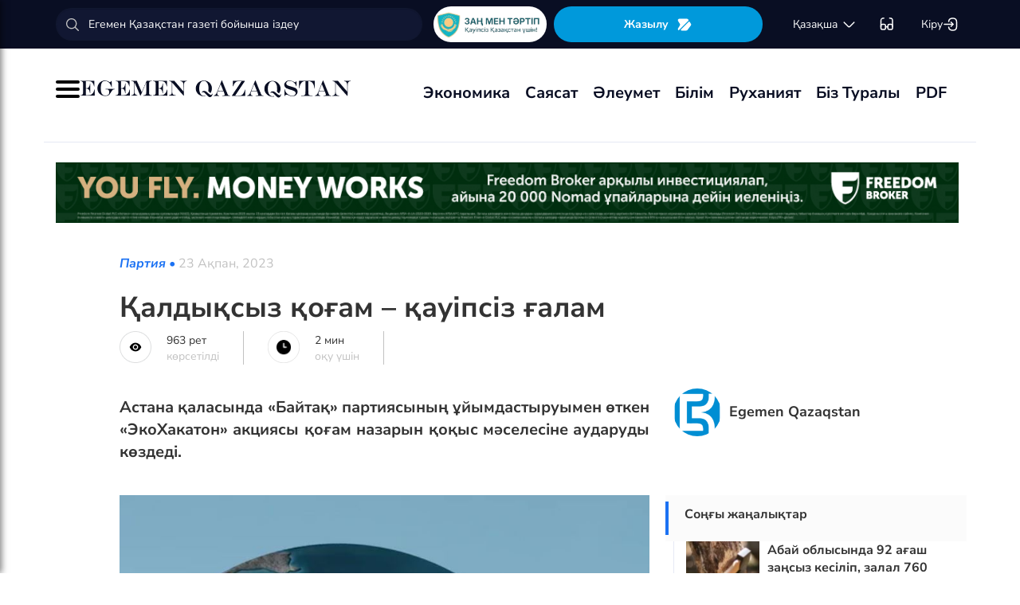

--- FILE ---
content_type: text/html; charset=UTF-8
request_url: https://egemen.kz/article/336205-qaldyqsyz-qogham-%E2%80%93-qauipsiz-ghalam
body_size: 132415
content:
<!DOCTYPE html>
<html lang="kk-KK">
<head>
    
    <script>
        document.cookie = "_mauthtoken=true";
    </script>
    <meta charset="UTF-8">
    <meta name="viewport" content="width=device-width, initial-scale=1">

    <meta name="csrf-token" content="vVfssss4RRWN87nQIERz6Cm32G64pW0LYeSwsSUA">

    
    <style>
        .modal-dialog {
            display: flex;
            align-items: center;
            justify-content: center;
            height: 100%;
        }
        .modal-header {
            padding: 15px;
            border-bottom: 1px solid #e5e5e5;
            display: flex;
            justify-content: space-between;
        }
        .modal-title {
            margin-bottom: 0 !important;
            font-weight: 600;
            width: 100% !important;
            margin-right: 10px !important;
        }
        .modal-backdrop {
            opacity: 0.5;
        }
        /*.left-banner {*/
        /*    display: none;*/
        /*    width: 150px;*/
        /*    height: 1000px;*/
        /*    position: absolute;*/
        /*    top: 119px;*/
        /*    left: 150px;*/
        /*}*/

        /*.right-banner {*/
        /*    display: none;*/
        /*    width: 150px;*/
        /*    height: 1000px;*/
        /*    position: absolute;*/
        /*    top: 119px;*/
        /*    right: 160px;*/
        /*}*/

        /*@media (max-width: 768px) {*/
        /*    .left-banner {*/
        /*        display: none;*/
        /*    }*/

        /*    .right-banner {*/
        /*        display: none;*/
        /*    }*/
        /*}*/

        /*@media (min-width: 1800px) {*/
        /*    .left-banner {*/
        /*        display: block;*/
        /*    }*/

        /*    .right-banner {*/
        /*        display: block;*/
        /*    }*/
        /*}*/
    </style>

    <title>Қалдықсыз қоғам – қауіпсіз ғалам - 23 Ақпан, 2023</title>
    <link rel="amphtml" href="https://egemen.kz/amp/article/336205-qaldyqsyz-qogham-–-qauipsiz-ghalam">
    <link rel="canonical" href="https://egemen.kz/article/336205-qaldyqsyz-qogham-–-qauipsiz-ghalam">
    <meta name="description" content="Астана қаласында &laquo;Байтақ&raquo; партиясының ұйымдастыруымен өткен &laquo;ЭкоХакатон&raquo; акциясы қоғам назарын қоқыс мәселесіне аударуды көздеді."/>
    <meta name="keywords" content=""/>
    <meta property="og:title" content="Қалдықсыз қоғам – қауіпсіз ғалам"/>
    <meta property="og:description" content="Астана қаласында &laquo;Байтақ&raquo; партиясының ұйымдастыруымен өткен &laquo;ЭкоХакатон&raquo; акциясы қоғам назарын қоқыс мәселесіне аударуды көздеді."/>
    <meta property="og:url" content="https://egemen.kz/article/336205-qaldyqsyz-qogham-–-qauipsiz-ghalam"/>
    <meta property="og:image" content="https://egemen.kz/media/2023/02/23/2021_07_09_qaldyq-onhdeuge-nege-qauqarsyzbyz.jpg?width=1300&height=700"/>
    <meta property="og:image:type" content="image/jpeg"/>
    <meta property="og:image:width" content="1200"/>
    <meta property="og:image:height" content="630"/>
    <meta name="twitter:card" content="summary_large_image">
    <meta property="twitter:site" content="@egemenkz">
    <meta name="twitter:url" content="https://egemen.kz/article/336205-qaldyqsyz-qogham-–-qauipsiz-ghalam">
    <meta name="twitter:title" content="Қалдықсыз қоғам – қауіпсіз ғалам">
    <meta name="twitter:description" content="Астана қаласында &laquo;Байтақ&raquo; партиясының ұйымдастыруымен өткен &laquo;ЭкоХакатон&raquo; акциясы қоғам назарын қоқыс мәселесіне аударуды көздеді.">
    <meta property="twitter:url" content="https://egemen.kz/article/336205-qaldyqsyz-qogham-–-qauipsiz-ghalam"/>
    <meta name="twitter:image" content="https://egemen.kz/media/2023/02/23/2021_07_09_qaldyq-onhdeuge-nege-qauqarsyzbyz.jpg?width=600&height=315">
    

    <meta property="vk:url" content="https://egemen.kz/article/336205-qaldyqsyz-qogham-–-qauipsiz-ghalam">
    <meta property="vk:description" content="Астана қаласында &laquo;Байтақ&raquo; партиясының ұйымдастыруымен өткен &laquo;ЭкоХакатон&raquo; акциясы қоғам назарын қоқыс мәселесіне аударуды көздеді.">

    <link rel="image_src" href="https://egemen.kz/media/2023/02/23/2021_07_09_qaldyq-onhdeuge-nege-qauqarsyzbyz.jpg?width=600&height=315"/>

    <meta property="aiturec:title" content="Қалдықсыз қоғам – қауіпсіз ғалам">
    <meta property="aiturec:description" content="Астана қаласында &laquo;Байтақ&raquo; партиясының ұйымдастыруымен өткен &laquo;ЭкоХакатон&raquo; акциясы қоғам назарын қоқыс мәселесіне аударуды көздеді.">
    <meta property="aiturec:item_id" content="336205">
    <meta property="aiturec:is_article" content="true">
    <meta property="aiturec:image" content="https://egemen.kz/media/2023/02/23/2021_07_09_qaldyq-onhdeuge-nege-qauqarsyzbyz.jpg">
    <meta property="aiturec:datetime" content="2023-02-23 23:12:00">

















    




    <link rel="apple-touch-icon" sizes="180x180" href="/apple-touch-icon.png">
    <link rel="icon" type="image/png" sizes="32x32" href="/favicon-32x32.png">
    <link rel="icon" type="image/png" sizes="16x16" href="/favicon-16x16.png">
    <link rel="manifest" href="/site.webmanifest">
    <link rel="mask-icon" href="/safari-pinned-tab.svg" color="#5bbad5">
    <meta name="msapplication-TileColor" content="#da532c">
    <meta name="theme-color" content="#ffffff">
    <meta name="msapplication-TileImage" content="/img/icons/favicon.png">
    <meta name="msapplication-TileColor" content="#00aba9">

    <link rel="stylesheet"  href="/css/libs.min.css?v=12">
    
    <link rel="stylesheet" href="/css/main-ar.css?v=45">



    
    

    <link rel="stylesheet" href="/custom/css/main-ar.css?v=164">
    <link rel="stylesheet" href="/custom/css/lightgallery.css">
    <link rel="stylesheet" href="/custom/css/lightgallery.min.css">
    <script charset="UTF-8" src="//cdn.sendpulse.com/js/push/d1192fddab8d26b807516154af32b7cf_1.js" async></script>

    <link rel="stylesheet" href="https://cdnjs.cloudflare.com/ajax/libs/font-awesome/5.9.0/css/all.min.css" integrity="sha512-q3eWabyZPc1XTCmF+8/LuE1ozpg5xxn7iO89yfSOd5/oKvyqLngoNGsx8jq92Y8eXJ/IRxQbEC+FGSYxtk2oiw==" crossorigin="anonymous" referrerpolicy="no-referrer" />

    <style>
        body {
            top: 0 !important;
        }
        .goog-text-highlight {
            background-color: transparent !important;
            box-shadow: none !important;
        }
        .skiptranslate {
            display: none !important;
            height: 0 !important;
        }
        .language__img {
            cursor: pointer;
        }

        @media (min-width: 768px) {
            .collapse.dont-collapse-sm {
                display: block;
                height: auto !important;
                visibility: visible;
            }
        }

        .most-read-nav {
            flex-direction: column;
            gap: 15px;
            align-items: center;
        }

        @media (min-width: 768px) {
            .most-read-nav {
                flex-direction: row;
            }
        }

        /*.bg-image {
            position: relative;
            overflow: hidden;

            &::before {
                background-image: url("/img/nauriz.jpg");
                background-repeat: no-repeat;
                background-position: center top;
                background-size: cover;
                content: '';
                height: 100%;
                left: 0;
                position: fixed;
                top: 0;
                width: 100%;
                will-change: transform;
                z-index: -1;
            }
        }*/
    </style>


    

    <script src="https://cdn.onesignal.com/sdks/OneSignalSDK.js" async=""></script>
    <script>
        window.OneSignal = window.OneSignal || [];
        OneSignal.push(function() {
            OneSignal.init({
                appId: "7fabec8d-deee-4543-97a9-c9faeeb774e6",
                promptOptions:{
                    actionMessage: "Мы хотели бы показать вам уведомления о последних новостях и обновлениях.",
                    acceptButtonText: "РАЗРЕШИТЬ",
                    cancelButtonText: "НЕТ, СПАСИБО"
                }
            });
        });
    </script>
    <script>
        function setCookie(name,value,days) {
            var expires = "";
            if (days) {
                var date = new Date();
                date.setTime(date.getTime() + (days*24*60*60*1000));
                expires = "; expires=" + date.toUTCString();
            }
            document.cookie = name + "=" + (value || "")  + expires + "; path=/";
        }
        function getCookie(name) {
            var nameEQ = name + "=";
            var ca = document.cookie.split(';');
            for(var i=0;i < ca.length;i++) {
                var c = ca[i];
                while (c.charAt(0)==' ') c = c.substring(1,c.length);
                if (c.indexOf(nameEQ) == 0) return c.substring(nameEQ.length,c.length);
            }
            return null;
        }
    </script>
    
</head>
<body id="" >
<div id="google_translate_element" style=""></div>
<!--LiveInternet counter-->
    <script>
        new Image().src = "https://counter.yadro.ru/hit?r"+
        escape(document.referrer)+((typeof(screen)=="undefined")?"":
        ";s"+screen.width+""+screen.height+""+(screen.colorDepth?
        screen.colorDepth:screen.pixelDepth))+";u"+escape(document.URL)+
        ";h"+escape(document.title.substring(0,150))+
        ";"+Math.random();
    </script>
    <!--/LiveInternet-->
<style>
    a {
        color: inherit;
    }
</style>
<div class="header" style="">
    <div class="hidden-sm hidden-xs header_top" style="">
        <div class="container">
            <div class="heder_top_block">
                <script type="application/ld+json">
                    {
                      "@context": "https://schema.org",
                      "@type": "Organization",
                      "url": "https://egemen.kz",
                      "logo": "https://egemen.kz/img/logo/logo.png"
                    }
                </script>
                <div class="main-search" style="
    display: flex;
    align-items: center;
">
                    <form action="/search">
                        <input class="form-control" name="q" type="text"
                               placeholder="Егемен Қазақстан газеті бойынша іздеу" style="
    max-width: 100%;
    width: 100%;
    min-width: 460px;
">

                    </form>
                </div>
                <!--------------->
                <a href="https://egemen.kz/tag/zanh-men-tartip">
                <img src="/img/logo/logozan.png" alt="Egemen magazine" style="    max-width: 177px;
    height: 45px;
    background: white;
    border-radius: 25px;
    
    margin-right: 5px;
                ">
                </a>
                <a href="/list" class="foot_btn zhaz-btn header_zh" style="height: min-content;
  
    padding: 12px;">Жазылу
                    <svg xmlns="http://www.w3.org/2000/svg" width="20" height="21" viewBox="0 0 20 21" fill="none">
                        <path
                            d="M14.9 6.08698L3.26666 17.7203C2.90833 18.0786 2.30833 18.0453 2.01666 17.637C1.59999 17.062 1.51666 16.262 1.94999 15.5703L4.24999 11.8786C4.55833 11.387 4.55833 10.587 4.24999 10.0953L1.94999 6.40365C1.17499 5.17031 2.06666 3.57031 3.51666 3.57031H13.0583C13.625 3.57031 14.325 3.96198 14.625 4.43698L15.0167 5.05365C15.2167 5.38698 15.175 5.81198 14.9 6.08698Z"
                            fill="white"></path>
                        <path
                            d="M18.0252 11.9123L13.7086 17.6623C13.4086 18.0706 12.7419 18.404 12.2252 18.404H6.25855C5.51688 18.404 5.14188 17.504 5.66688 16.979L15.2669 7.3873C15.6419 7.0123 16.2835 7.07897 16.5669 7.5373L18.1085 10.0123C18.4419 10.5456 18.4085 11.404 18.0252 11.9123Z"
                            fill="white"></path>
                    </svg>
                </a>
                <!--------------->
                <div class="lan_top">

                    <div><span class="dropdown lang-b" style="display: flex; align-items: center;">
                                <a href="#" class="dropdown-toggle kazaksha" data-toggle="dropdown">қaзaқшa <svg
                                        width="19" height="19" viewBox="0 0 19 19" fill="none"
                                        xmlns="http://www.w3.org/2000/svg">
                                                                <path
                                                                    d="M15.77 7.08545L10.6083 12.2471C9.99873 12.8567 9.00123 12.8567 8.39165 12.2471L3.22998 7.08545"
                                                                    stroke="white" stroke-width="1.5"
                                                                    stroke-miterlimit="10" stroke-linecap="round"
                                                                    stroke-linejoin="round"/>
                                                                </svg>
                                                                </a>
                        <ul class="dropdown-menu">

                                <li><a data-google-lang="kk"
                                       href="https://egemen.kz/article/336205-qaldyqsyz-qogham-%E2%80%93-qauipsiz-ghalam"><span
                                            id="lang_type">қaзaқшa</span></a></li>
                                <li><a href="http://lat.egemen.kz/article/336205-qaldyqsyz-qogham-%E2%80%93-qauipsiz-ghalam">qazaqsha</a></li>
                                <li><a href="https://www.kazpravda.kz/" rel="nofollow"><span
                                            id="lang_type_ru">русcкий</span></a></li>
                                <li><a href="https://ar.egemen.kz/article/336205-qaldyqsyz-qogham-%E2%80%93-qauipsiz-ghalam">قازاقشا </a></li>
                                <li><a id="en-lang" href="#" data-google-lang="en">english</a></li>

                        </ul></span>
                    </div>
                </div>
                <!------------------->
                <div class="ocki">
                    <!-- <a nofollow href="#"><i class="icons ic-lang"></i></a> -->
                    <a class="bvi-open" href="#">
                        <svg  style="margin-top:5px;" xmlns="http://www.w3.org/2000/svg" width="18" height="18" viewBox="0 0 18 18" fill="none"
                             style="&#10;">
                            <path d="M7.2915 12.7605H10.2082" stroke="white" stroke-width="1.5" stroke-linecap="round"
                                  stroke-linejoin="round"/>
                            <path d="M1.4585 12.7605V5.46883C1.4585 2.55216 2.18766 1.823 5.10433 1.823" stroke="white"
                                  stroke-width="1.5" stroke-linecap="round" stroke-linejoin="round"/>
                            <path d="M16.0418 12.7605V5.46883C16.0418 2.55216 15.3127 1.823 12.396 1.823" stroke="white"
                                  stroke-width="1.5" stroke-linecap="round" stroke-linejoin="round"/>
                            <path
                                d="M7.29183 11.601V14C7.29183 15.4583 6.7085 16.0416 5.25016 16.0416H3.50016C2.04183 16.0416 1.4585 15.4583 1.4585 14V11.601C1.4585 10.1427 2.04183 9.55933 3.50016 9.55933H5.25016C6.7085 9.55933 7.29183 10.1427 7.29183 11.601Z"
                                stroke="white" stroke-width="1.5" stroke-linecap="round" stroke-linejoin="round"/>
                            <path
                                d="M16.0418 11.601V14C16.0418 15.4583 15.4585 16.0416 14.0002 16.0416H12.2502C10.7918 16.0416 10.2085 15.4583 10.2085 14V11.601C10.2085 10.1427 10.7918 9.55933 12.2502 9.55933H14.0002C15.4585 9.55933 16.0418 10.1427 16.0418 11.601Z"
                                stroke="white" stroke-width="1.5" stroke-linecap="round" stroke-linejoin="round"/>
                        </svg>
                    </a>
                </div>
                <!------------->
                <div class="-dropdown dropdown adm">
                    <button class="btn btn-secondary dropdown-toggle" type="button" id="dropdownMenuButton"
                            data-toggle="dropdown" aria-haspopup="true" aria-expanded="false">

                                                    Кіру
                                                <svg width="20" height="19" viewBox="0 0 20 19" fill="none" xmlns="http://www.w3.org/2000/svg">
                            <path
                                d="M7.5459 5.98494C7.79132 3.13494 9.2559 1.97119 12.4621 1.97119H12.5651C16.1038 1.97119 17.5209 3.38828 17.5209 6.92702V12.0887C17.5209 15.6274 16.1038 17.0445 12.5651 17.0445H12.4621C9.27965 17.0445 7.81507 15.8966 7.55382 13.0941"
                                stroke="white" stroke-width="1.5" stroke-linecap="round" stroke-linejoin="round"/>
                            <path d="M2.0835 9.5H12.2802" stroke="white" stroke-width="1.5" stroke-linecap="round"
                                  stroke-linejoin="round"/>
                            <path d="M10.5146 6.8479L13.1667 9.49998L10.5146 12.1521" stroke="white" stroke-width="1.5"
                                  stroke-linecap="round" stroke-linejoin="round"/>
                        </svg>

                    </button>
                    <div class="dropdown-menu" aria-labelledby="dropdownMenuButton">
                                                    <a class="dropdown-item" href="/subscribe/login">Кіру</a>
                                                <a class="dropdown-item" href="/list">Жазылымдар</a>
                        <form action="/logout" id="logoutForm" method="POST">
                            <input type="hidden" name="_token" value="vVfssss4RRWN87nQIERz6Cm32G64pW0LYeSwsSUA">                            <a class="-text-red dropdown-item" href="#"
                               onclick="document.getElementById('logoutForm').submit()">Шығу</a>
                        </form>
                    </div>
                </div>
            </div>
        </div>
    </div>
    <div class="hidden-sm hidden-xs container" style="display:none;">
        <div class="left-top-head">
            <div class="logo-s">
                <div>
                    <a href="/">
                        <img alt="Egemen logo" class="head-logo" src="/img/logo/logo.png">
                    </a>
                </div>
                <script type="application/ld+json">
                    {
                      "@context": "https://schema.org",
                      "@type": "Organization",
                      "url": "https://egemen.kz",
                      "logo": "https://egemen.kz/img/logo/logo.png"
                    }
                </script>
                <div class="main-search" style="display:none;">
                    <form action="/search">
                        <input class="form-control" name="q" type="text"
                               placeholder="Егемен Қазақстан газеті бойынша іздеу">
                    </form>
                </div>
            </div>
            <div class="bottom-l-head">
                <div class="main-menu">
                    <ul>
                        <li class="main_menu_link has-submenu2"><a
                                 href="/tag/ekonomika">Экономика
                              
                            </a>
                            
                        </li>
                         <li class="main_menu_link has-submenu2"><a
                                 href="/tag/sayasat">Саясат
                              
                            </a>
                          
                        </li>

                                                                    <li class="main_menu_link"><a target="_blank" href="/tag/qogham" style="text-transform: math-auto !important;">Әлеумет</a></li>
                        <li class="main_menu_link"><a target="_blank" href="/tag/bilim" style="text-transform: math-auto !important;">Білім</a></li>

                        <li class="main_menu_link"><a target="_blank" href="/tag/rukhaniyat" style="text-transform: math-auto !important;">Руханият</a></li>

                        <li class="main_menu_link"><a target="_blank" href="/page/biz-turaly" style="text-transform: math-auto !important;">Біз туралы</a></li>
                        <li class="main_menu_link"><a target="_blank" href="/list">PDF</a></li>
                        <!-- <li><a  href="/news">Жаңалық</a></li>
                        <li><a  href="/articles">Мақала</a></li>
                        <li><a  href="/photo-news">Фото</a></li>
                        <li><a  href="/tag/infografika">Инфографика</a></li>
                        <li><a  href="/video-news">Видео</a></li>
                        <li><a  target="_blank" href="/list">PDF</a></li> -->
                        
                        
                        
                        
                        
                        
                        
                        
                        
                        
                        
                        
                        
                        
                        
                        
                        
                        
                        
                        
                        
                        
                        
                        
                        
                        
                    </ul>
                </div>

                
                

            </div>
        </div>
        <div class="rigth-top-head" style="display:none;">
            <div class="right-box-t">
                <div class="-subs-newspaper">
                    <a href="/list">
                        <img src="/img/mini-gazet.png" alt="Egemen magazine">
                        <div class="-info">
                            <p>Жазылу</p>
                        </div>
                    </a>
                </div>
                <div class="new-mag">
                    
                </div>
                <div>
                    <a nofollow href="#"><i class="icons ic-lang"></i></a>
                    <a class="bvi-open" href="#"><i class="icons ic-ese"></i></a>
                </div>
                <div class="-dropdown dropdown">
                    <button class="btn btn-secondary dropdown-toggle" type="button" id="dropdownMenuButton"
                            data-toggle="dropdown" aria-haspopup="true" aria-expanded="false">
                        <svg width="13" height="16" viewBox="0 0 13 16" fill="none" xmlns="http://www.w3.org/2000/svg">
                            <circle cx="6.71856" cy="4.85202" r="3.18535" stroke="#151515" stroke-width="1.5"
                                    stroke-linecap="round" stroke-linejoin="round"/>
                            <path fill-rule="evenodd" clip-rule="evenodd"
                                  d="M1.66603 12.4676C1.66517 12.2437 1.71525 12.0225 1.81248 11.8207C2.11759 11.2105 2.978 10.8871 3.69196 10.7407C4.20687 10.6308 4.72889 10.5574 5.25413 10.521C6.22657 10.4356 7.20464 10.4356 8.17709 10.521C8.70228 10.5578 9.22427 10.6312 9.73925 10.7407C10.4532 10.8871 11.3136 11.18 11.6187 11.8207C11.8143 12.2319 11.8143 12.7093 11.6187 13.1205C11.3136 13.7613 10.4532 14.0542 9.73925 14.1945C9.22495 14.3089 8.70274 14.3844 8.17709 14.4203C7.38559 14.4874 6.59041 14.4996 5.79722 14.4569C5.61416 14.4569 5.43719 14.4569 5.25413 14.4203C4.73044 14.3849 4.21023 14.3094 3.69806 14.1945C2.978 14.0542 2.12369 13.7613 1.81248 13.1205C1.71575 12.9165 1.66572 12.6934 1.66603 12.4676Z"
                                  stroke="#151515" stroke-width="1.5" stroke-linecap="round" stroke-linejoin="round"/>
                        </svg>
                                                    Кіру
                                            </button>
                    <div class="dropdown-menu" aria-labelledby="dropdownMenuButton">
                                                    <a class="dropdown-item" href="/subscribe/login">Кіру</a>
                                                <a class="dropdown-item" href="/list">Жазылымдар</a>
                        <form action="/logout" id="logoutForm" method="POST">
                            <input type="hidden" name="_token" value="vVfssss4RRWN87nQIERz6Cm32G64pW0LYeSwsSUA">                            <a class="-text-red dropdown-item" href="#"
                               onclick="document.getElementById('logoutForm').submit()">Шығу</a>
                        </form>
                    </div>
                </div>
            </div>
            <div class="right-box-b">
                                <div class="curs-v">

                    

                    
                    
                    
                    
                    

                    


                </div>

                <div><span class="dropdown lang-b" style="display: flex; align-items: center;"><i
                            class="icons ic-down"></i>
                                <a href="#" class="dropdown-toggle" data-toggle="dropdown">қaзaқшa</a>
                        <ul class="dropdown-menu">

                                <li><a data-google-lang="kk"
                                       href="https://egemen.kz/article/336205-qaldyqsyz-qogham-%E2%80%93-qauipsiz-ghalam"><span
                                            id="lang_type">қaзaқшa</span></a></li>
                                <li><a href="http://lat.egemen.kz/article/336205-qaldyqsyz-qogham-%E2%80%93-qauipsiz-ghalam">qazaqsha</a></li>
                                <li><a href="https://www.kazpravda.kz/" rel="nofollow"><span
                                            id="lang_type_ru">русcкий</span></a></li>
                                <li><a href="https://ar.egemen.kz/article/336205-qaldyqsyz-qogham-%E2%80%93-qauipsiz-ghalam">قازاقشا </a></li>
                                <li><a id="en-lang" href="#" data-google-lang="en">english</a></li>

                        </ul></span>
                </div>
            </div>
        </div>
    </div>
    <div class="hidden-sm hidden-xs header_bottom" style="">
        <div class="container head_bot" style="    justify-content: space-between;">
             <div class="header_banner" style="
    display: flex;
    align-items: center;
    gap: 15px;
"><div class="my-burger" id="myBurger" style="">
    <span></span>
    <span></span>
    <span></span>
  </div>
                <a href="/">
                    <img src="/img/foot_eg_banner.png" alt="Egemen">
                </a>
            </div>
            <div class="bottom-l-head">
               <div class="main-menu">
                            <ul>
                                <li class="main_menu_link has-submenu2"><a
                                 href="/tag/ekonomika">Экономика
                              
                            </a>
                            
                        </li>
                         <li class="main_menu_link has-submenu2"><a
                                 href="/tag/sayasat">Саясат
                              
                            </a>
                          
                        </li>

                                                                    <li class="main_menu_link"><a target="_blank" href="/tag/qogham" style="text-transform: math-auto !important;">Әлеумет</a></li>
                        <li class="main_menu_link"><a target="_blank" href="/tag/bilim" style="text-transform: math-auto !important;">Білім</a></li>

                        <li class="main_menu_link"><a target="_blank" href="/tag/rukhaniyat" style="text-transform: math-auto !important;">Руханият</a></li>

                        <li class="main_menu_link"><a target="_blank" href="/page/biz-turaly" style="text-transform: math-auto !important;">Біз туралы</a></li>
                        <li class="main_menu_link"><a target="_blank" href="/list">PDF</a></li>
                                <!-- <li><a  href="/news">Жаңалық</a></li>
                                <li><a  href="/articles">Мақала</a></li>
                                <li><a  href="/photo-news">Фото</a></li>
                                <li><a  href="/tag/infografika">Инфографика</a></li>
                                <li><a  href="/video-news">Видео</a></li>
                                <li><a  target="_blank" href="/list">PDF</a></li> -->
                                
                                
                                
                                
                                
                                
                                
                                
                                
                                
                                
                                
                                
                                
                                
                                
                                
                                
                                
                                
                                
                                
                                
                                
                                
                                
                            </ul>
                        </div>


            </div>
            <div class="header_banner_kaz" style="display:none;">
                <a href="https://egemen.kz/tag/ata-zanh">
                    <img src="/img/logo/logo4.png" alt="Ата заң" style="max-width: 90px;">
                </a>
            </div>

        </div>
    </div>
    <div class="container-fluid">
        <div class="row">

            <div class="visible-sm visible-xs container">
                <div class="clearfix">
                    <div class="pull-left"><i class="icons ic-menu"></i><a href="/"><img class="head-logo"
                                                                                         src="/img/logo/logo.png"
                                                                                         alt="Egemen logo"></a></div>
                    <div class="pull-right">
                        <a nofollow href="#"><i class="icons ic-search"></i></a>
                        <a nofollow href="#" class="bvi-open"><i class="icons ic-ese"></i></a>
                        <a nofollow href="#"><i class="icons ic-lang"></i></a>
                    </div>
                    <div class="main-menu mob-menu">
                        <div class="-dropdown dropdown">
                            <button class="btn btn-secondary dropdown-toggle" type="button" id="dropdownMenuButton"
                                    data-toggle="dropdown" aria-haspopup="true" aria-expanded="false">
                                <svg width="13" height="16" viewBox="0 0 13 16" fill="none"
                                     xmlns="http://www.w3.org/2000/svg">
                                    <circle cx="6.71856" cy="4.85202" r="3.18535" stroke="#151515" stroke-width="1.5"
                                            stroke-linecap="round" stroke-linejoin="round"/>
                                    <path fill-rule="evenodd" clip-rule="evenodd"
                                          d="M1.66603 12.4676C1.66517 12.2437 1.71525 12.0225 1.81248 11.8207C2.11759 11.2105 2.978 10.8871 3.69196 10.7407C4.20687 10.6308 4.72889 10.5574 5.25413 10.521C6.22657 10.4356 7.20464 10.4356 8.17709 10.521C8.70228 10.5578 9.22427 10.6312 9.73925 10.7407C10.4532 10.8871 11.3136 11.18 11.6187 11.8207C11.8143 12.2319 11.8143 12.7093 11.6187 13.1205C11.3136 13.7613 10.4532 14.0542 9.73925 14.1945C9.22495 14.3089 8.70274 14.3844 8.17709 14.4203C7.38559 14.4874 6.59041 14.4996 5.79722 14.4569C5.61416 14.4569 5.43719 14.4569 5.25413 14.4203C4.73044 14.3849 4.21023 14.3094 3.69806 14.1945C2.978 14.0542 2.12369 13.7613 1.81248 13.1205C1.71575 12.9165 1.66572 12.6934 1.66603 12.4676Z"
                                          stroke="#151515" stroke-width="1.5" stroke-linecap="round"
                                          stroke-linejoin="round"/>
                                </svg>
                                                                    Кіру
                                                            </button>
                            <div class="dropdown-menu" aria-labelledby="dropdownMenuButton">
                                                                    <a class="dropdown-item" href="/subscribe/login">Кіру</a>
                                                                <a class="dropdown-item" href="/list">Жазылымдар</a>
                                <form action="/logout" id="logoutForm" method="POST">
                                    <input type="hidden" name="_token" value="vVfssss4RRWN87nQIERz6Cm32G64pW0LYeSwsSUA">                                    <a class="-text-red dropdown-item" href="#"
                                       onclick="document.getElementById('logoutForm').submit()">Шығу</a>
                                </form>
                            </div>
                        </div>
                        <ul>
                              <li ><a
                                 href="/tag/ekonomika">Экономика
                              
                            </a>
                            
                        </li>
                         <li ><a
                                 href="/tag/sayasat">Саясат
                              
                            </a>
                          
                        </li>

                                                                    <li ><a target="_blank" href="/tag/qogham" style="text-transform: math-auto !important;">Әлеумет</a></li>
                        <li ><a target="_blank" href="/tag/bilim" style="text-transform: math-auto !important;">Білім</a></li>

                        <li ><a target="_blank" href="/tag/rukhaniyat" style="text-transform: math-auto !important;">Руханият</a></li>
 <li><a  href="/video-news">Видео</a></li>
                                <li><a  href="/photo-news">Фото</a></li>
                        <li ><a target="_blank" href="/page/biz-turaly" style="text-transform: math-auto !important;">Біз туралы</a></li>
                        <li ><a target="_blank" href="/list">PDF</a></li>

                        </ul>
                        <ul class="pod-menu" style="display:none;">

                            
                            
                                <li><a  href="/page/redaktsiya" >Редакция</a>
                                </li>

                            
                                <li><a  href="/tag/infografika"
                                       >Инфографика</a>
                                </li>

                            
                                <li><a  href="/page/gazet-tarikhy" >Газет тарихы</a>
                                </li>

                            
                                <li><a  href="/page/baylanys" >Байланыс</a>
                                </li>

                            
                                <li><a  href="/page/qupiyalylyq-sayasaty" >Құпиялылық саясаты</a>
                                </li>

                            
                                <li><a  href="/page/qoldanu-eredgeleri" >Қолдану ережелері</a>
                                </li>

                            
                                <li><a  href="/page/zhauapkershilikten-bas-tartu" >Жауапкершіліктен бас тарту</a>
                                </li>

                            

                        </ul>
                        <div class="bottam-menu">
                            <div class="pred-link">
                                <a target="_blank" href="https://itunes.apple.com/us/app/%D0%B5%D0%B3%D0%B5%D0%BC%D0%B5%D0%BD-%D2%9B%D0%B0%D0%B7%D0%B0%D2%9B%D1%81%D1%82%D0%B0%D0%BD/id1200777671?mt=8"><i
                                        class="icons ic-app"
                                        style="background-image: url('/img/icons/icon5.png')"></i><span>App Store</span></a>
                                <a target="_blank" href="https://play.google.com/store/apps/details?id=com.bugingroup.egemen"><i
                                        class="icons ic-andr" style="background-image: url('/img/icons/icon6.png')"></i><span>Play Market</span></a>
                            </div>
                            <div class="icons-social">
                                <a target="_blank" href="https://www.facebook.com/egemenkz/"><i
                                        class="icons ic-fb"
                                        style="background-image: url('/img/icons/ic-fb.png')"></i></a>
                                <a target="_blank" href="https://vk.com/egemenkaz"><i
                                        class="icons ic-vk"
                                        style="background-image: url('/img/icons/ic-vk.png')"></i></a>
                                <a target="_blank" href="https://twitter.com/egemenkz"><i
                                        class="icons ic-tw"
                                        style="background-image: url('/img/icons/ic-tw.png')"></i></a>
                                <a target="_blank" href="https://t.me/egemenqazaqstan"><i
                                        class="icons ic-wh"
                                        style="background-image: url('/img/icons/ic-wh.png')"></i></a>
                                <a target="_blank" href="https://www.instagram.com/egemenkz/"><i
                                        class="icons ic-ins" style="background-image: url('/img/icons/ic-ins.png')"></i></a>
                                <a target="_blank" href="https://www.youtube.com/egementv"><i
                                        class="icons ic-youtobe"
                                        style="background-image: url('/img/icons/ic-ytb.png')"></i></a>
                            </div>
                        </div>
                    </div>
                </div>
                <div class="main-search mob-search">
                    <form action="/search">
                        <input class="form-control" name="q" type="text"
                               placeholder="Егемен Қазақстан газеті бойынша іздеу" >
                    </form>
                </div>
                <div class="text-center curs-v">



                    <div>
                            <span class="dropdown lang-b">
                                <i class="icons ic-down"></i><span class="dropdown-toggle" data-toggle="dropdown"
                                                                   aria-expanded="true">қaзaқшa</span>

                                <ul class="dropdown-menu">

                                    <li><a href="https://egemen.kz/article/336205-qaldyqsyz-qogham-%E2%80%93-qauipsiz-ghalam"><span
                                                id="lang_type">қaзaқшa</span></a></li>
                                    <li><a href="http://lat.egemen.kz/article/336205-qaldyqsyz-qogham-%E2%80%93-qauipsiz-ghalam">qazaqsha</a></li>
                                    <li><a href="https://www.kazpravda.kz/"><span
                                                id="lang_type_ru">русcкий</span></a></li>
                                    <li><a href="https://ar.egemen.kz/article/336205-qaldyqsyz-qogham-%E2%80%93-qauipsiz-ghalam">قازاقشا </a></li>
                                    <li><a href="https://en.egemen.kz">english</a></li>

                                </ul>

                            </span>
                    </div>
                </div>

            </div>
        </div>
    </div>
</div>
<nav class="side-menu" id="sideMenu">
  <button class="menu-close-btn" id="menuCloseBtn">&times;</button>
  <h2>Мәзір</h2>
  <ul>
   <li ><a
                                 href="/tag/ekonomika">Экономика
                              
                            </a>
                            
                        </li>
                         <li ><a
                                 href="/tag/sayasat">Саясат
                              
                            </a>
                          
                        </li>

                                                                    <li ><a target="_blank" href="/tag/qogham" style="text-transform: math-auto !important;">Әлеумет</a></li>
                        <li ><a target="_blank" href="/tag/bilim" style="text-transform: math-auto !important;">Білім</a></li>

                        <li ><a target="_blank" href="/tag/rukhaniyat" style="text-transform: math-auto !important;">Руханият</a></li>
 <li><a  href="/video-news">Видео</a></li>
                                <li><a  href="/photo-news">Фото</a></li>
                        <li ><a target="_blank" href="/page/biz-turaly" style="text-transform: math-auto !important;">Біз туралы</a></li>
                        <li ><a target="_blank" href="/list">PDF</a></li>
  </ul>
</nav>
<script>
  const myBurger = document.getElementById('myBurger');
  const sideMenu = document.getElementById('sideMenu');
  const menuCloseBtn = document.getElementById('menuCloseBtn');

  myBurger.addEventListener('click', () => {
    sideMenu.classList.add('open');
  });

  menuCloseBtn.addEventListener('click', () => {
    sideMenu.classList.remove('open');
  });
</script>
<style>
    /* Кнопка-бургер */
.my-burger {
  width: 30px;
  height: 22px;
  position: relative;
  cursor: pointer;
}

.my-burger span {
  background: black;
  position: absolute;
  width: 100%;
  height: 4px;
  border-radius: 2px;
  left: 0;
  transition: 0.3s;
}

.my-burger span:nth-child(1) { top: 0; }
.my-burger span:nth-child(2) { top: 9px; }
.my-burger span:nth-child(3) { top: 18px; }

/* Боковое меню */
.side-menu {
  position: fixed;
  top: 0;
  left: -20%;
  width: 20%;
  height: 100%;
  background: #222;
  color: white;
  padding: 20px;
  box-shadow: 2px 0 8px rgba(0,0,0,0.5);
  transition: 0.3s;
  z-index: 1000;
  padding-left:45px;
}

.side-menu.open {
  left: 0;
}

/* Кнопка закрытия */
.menu-close-btn {
  background: none;
  border: none;
  color: #fff;
  font-size: 22px;
  cursor: pointer;
  position: absolute;
  top: 15px;
  right: 15px;
}

/* Ссылки внутри меню */
.side-menu ul {
  list-style: none;
  padding: 0;
  margin-top: 40px;
}

.side-menu ul li {
  margin-bottom: 15px;
}

/* Для адаптива */
@media (max-width: 768px) {
  .side-menu {
    width: 60%;
    left: -60%;
  }
  .side-menu.open {
    left: 0;
  }
}
    </style><div class="bg-image"></div>

    
    <div class="content">
        <div class="container-fluid">
            <div class="row">
                <div class="container">






                    
                                        <div class="section-rows">
                                                    <a  target="_blank" href="https://fbroker.kz/?utm_source=Egemen.kz&amp;utm_medium=banner&amp;utm_campaign=PR_2025" >
                                <img src="/media/2025/10/23/1200-px-80-px_1-100-3.jpg" alt="Баннер" title="Баннер" style="width: 100%;">
                            </a>
                                            </div>
                                        <article
                            role="main" itemscope itemtype="https://schema.org/NewsArticle" data-type="news" data-id="336205"
                            data-url="https://egemen.kz/article/336205-qaldyqsyz-qogham-–-qauipsiz-ghalam"
                            data-title="Қалдықсыз қоғам – қауіпсіз ғалам"
                            data-description="Астана қаласында &laquo;Байтақ&raquo; партиясының ұйымдастыруымен өткен &laquo;ЭкоХакатон&raquo; акциясы қоғам назарын қоқыс мәселесіне аударуды көздеді."
                            data-keywords=""
                            data-share="0"
                            class="white-block" >
                        <meta itemprop="mainEntityOfPage" content="https://egemen.kz/article/336205-qaldyqsyz-qogham-–-qauipsiz-ghalam"/>
                        <meta itemprop="headline" content="Қалдықсыз қоғам – қауіпсіз ғалам"/>
                        <meta itemprop="datePublished" content="2023-02-23 23:12:00"/>
                        <meta itemprop="dateModified" content="2023-02-23 23:12:00"/>
                        <meta itemprop="inLanguage" content="kk_KZ" />
                        <meta itemprop="genre" content="news" name="medium" />
                        <div itemprop="publisher" itemscope itemtype="https://schema.org/Organization">
                            <div itemprop="logo" itemscope itemtype="https://schema.org/ImageObject">
                                <meta itemprop="url" content="https://egemen.kz/img/logo/logo.png">
                                <meta itemprop="width" content="311">
                                <meta itemprop="height" content="46">
                            </div>
                            <meta itemprop="name" content="Egemen.kz">
                        </div>
                        <div itemprop="image" itemscope itemtype="https://schema.org/ImageObject">
                            <meta itemprop="url" content="https://egemen.kz/media/2023/02/23/2021_07_09_qaldyq-onhdeuge-nege-qauqarsyzbyz.jpg">
                            <meta itemprop="width" content="1200">
                            <meta itemprop="height" content="630">
                        </div>
                        <div class="row section-rows">
                            <div class="col-md-12">
                                <div class="padding-80 asd">
                                    <p class="font-16" style="padding-top: 10px">
                                          <a class="item-news-s" href="/tag/partiya">
                                    <span class="text-blue">Партия •</span></a><span
                                                class="text-grey"> 23 Ақпан, 2023</span>
                                    </p>
                                    <p class="main-title"><h1 itemprop="headline" class="responsive_title" style="font-weight: 700;">Қалдықсыз қоғам – қауіпсіз ғалам</h1></p>
                                    <div class="top-news" style="display: flex; align-items: center; flex-wrap: wrap; gap: 10px 20px;">
                                            <span class="count-view">
                                                <i class="icons ic-view" style="background-image: url(/img/icons/ic-view.png)"></i>
                                                <span class="item-i">
                                                    <span class="view-count">962</span> рет
                                                    <div class="d-block text-grey">көрсетілді</div>
                                                </span>
                                            </span>
                                            <span class="count-view">
                                                <i class="icons ic-view" style="background-image: url(/img/icons/svg/ic-clock-2.svg)"></i>
                                                <span class="item-i">
                                                    <span>2 мин</span>
                                                    <div class="d-block text-grey">оқу үшін</div>
                                                </span>
                                            </span>







                                        <span style="display: flex; align-items: center;">
                                                <a target="_blank"
                                                   href="https://www.facebook.com/sharer.php?u=https://egemen.kz/article/336205-qaldyqsyz-qogham-%E2%80%93-qauipsiz-ghalam" rel="nofollow">
                                                    <i class="icons ic-fb"
                                                       style="background-image: url(/img/facebook.png)"></i>
                                                </a>
                                                <a target="_blank"
                                                   href="http://vk.com/share.php?url=https://egemen.kz/article/336205-qaldyqsyz-qogham-%E2%80%93-qauipsiz-ghalam" rel="nofollow">
                                                    <i class="icons ic-vk"
                                                       style="background-image: url(/img/vk.png)"></i>
                                                </a>
                                                <a target="_blank"
                                                   href="https://twitter.com/share?url=https://egemen.kz/article/336205-qaldyqsyz-qogham-%E2%80%93-qauipsiz-ghalam&text=Қалдықсыз қоғам – қауіпсіз ғалам&via=egemenkz" rel="nofollow">
                                                    <i class="icons ic-tw"
                                                       style="background-image: url(/img/twitter.png)"></i>
                                                </a>
                                                <a target="_blank"
                                                   href="https://api.whatsapp.com/send?text=https://egemen.kz/article/336205-qaldyqsyz-qogham-%E2%80%93-qauipsiz-ghalam" rel="nofollow">
                                                    <i class="icons ic-wh"
                                                       style="background-image: url(/img/whatsapp.png)"></i>
                                                </a>
                                                <a target="_blank" href="https://telegram.me/share/url?url=https://egemen.kz/article/336205-qaldyqsyz-qogham-%E2%80%93-qauipsiz-ghalam&text=Қалдықсыз қоғам – қауіпсіз ғалам" rel="nofollow">
                                                    <i class="icons ic-tg"
                                                       style="background-image: url(/img/icons/tg.png);"></i>
                                                </a>
                                             <a target="_blank" href="https://www.tiktok.com/@egemen_qazaqstan?_t=8Zpg9R2waHe&_r=1" rel="nofollow"><i
                                                         class="icons ic-tt"
                                                         style="background-image: url('/img/icons/ic-tiktok.svg')"></i></a>
                                            </span>

                                        


                                       
                                    </div>
                                </div>
                            </div>
                        </div>
                        <div class="row section-rows">
                            <div class="col-md-8">
                                <div class="padding-80">
                                    <div class="main-news font-24 linkNoWrap">

                                       

                                        <p><p style="text-align: justify;">Астана қаласында &laquo;Байтақ&raquo; партиясының ұйымдастыруымен өткен &laquo;ЭкоХакатон&raquo; акциясы қоғам назарын қоқыс мәселесіне аударуды көздеді.</p></p>
                                    </div>
                                </div>
                            </div>
                            <div itemprop="author" itemscope itemtype="https://schema.org/Person" class="col-md-3">
                                <meta itemprop="name" content="Egemen Qazaqstan">
                                <meta itemprop="url" content="https://egemen.kz/author/1-egemen-qazaqstan">

                                <a href="/author/1-egemen-qazaqstan">
                                    <div class="i-auth">
                                        <div class="img-auth">
                                            <img alt="Egemen Qazaqstan" class="img-100" src="/user_photo/1483952278_user.png">
                                            <div itemprop="image" itemscope itemtype="https://schema.org/ImageObject">
                                                <meta itemprop="url" content="/user_photo/1483952278_user.png">
                                                <meta itemprop="width" content="200">
                                                <meta itemprop="height" content="200">
                                            </div>
                                        </div>
                                        <div class="name-auth">
                                            <h4>Egemen Qazaqstan</h4>
                                            <div class="d-block"></div>
                                        </div>
                                    </div>
                                </a>
                            </div>
                        </div>
                        <div class="row section-rows">
                            <div class="col-md-8">
                                <div  itemprop="articleBody" class="main-news padding-80">

                                                                            <div>
                                            <img alt="Қалдықсыз қоғам – қауіпсіз ғалам" src="/media/2023/02/23/2021_07_09_qaldyq-onhdeuge-nege-qauqarsyzbyz.jpg">
                                        </div>
                                    
                                    <div>

                                        
                                            

                                            <div>
                                                <p style="text-align: justify;">Жер бетіндегі күрделі экологиялық ахуалдың бірі &ndash; қалдықтардың жайы. Технологиялық үдерістің нәтижесінде көп нәрсе қолжетімді. Солардың ішінде жүздеген жылдан астам уақыт сақталатын полиэтилен пакеттері, пластикалық бөтелкелер бар. Дүниежүзілік банктің есебінше, 2050 жылға қарай әлемдегі тұрмыстық қалдықтың көлемі 3,4 млрд тоннаға жетеді. Бұл келешекте Жер планетасының үлкен қоқыс полигонына айналатынын білдіреді. Бірқатар дамушы елде қалдықты бөліп жинау мәдениеті әлі күнге жолға қойылмаған. Өкінішке қарай, бұл қатарда Қазақстан да бар.</p>
<p style="text-align: justify;">Студенттермен кездесу барысында партия мүшесі және экобелсенді Мирас Аббасов саналы тұтынуға көшудің маңыздылығын атап өтті. &laquo;Қазіргі күні әлемді маркетолог мамандар билеп, өз тауарларын ұсынады. Ал біз өз кезегімізде нақтылай заттардың қаншалықты қажеті бар екенін санамыздан өткізуіміз керек. Мысалы, бір джинсы шалбар шығару сегіз мың литр суды қажет етеді және оған басқа да ресурстар қажет. Сондықтан әр затты алмас бұрын ой таразысынан өткізу керек&raquo;, деді ол.</p>
<p style="text-align: justify;">Астана қаласында әзірге бір ғана қоқыс өңдейтін зауыт бар. Екіншісі әзірге жоспарда ғана тұр. &laquo;Қала көшелерінде ұшып жүрген пакеттер мен шашылып жатқан пластикалық бөтелкелерді реттеу үшін &laquo;ЭкоХакатон&raquo; қатысушылары жабық қоқыс жәшігін орнатуды ұсынды. Күн сайын Астанада 50 мың полиэтилен өнімі қоқысқа жөнелтіледі&raquo;, деді М.Аббасов.</p>
<p style="text-align: justify;">Студенттерді мазалайтын экологиялық мәселелер &ndash; Есіл өзенінің ластануы мен Талдыкөл тағдыры. Сондай-ақ жастар қала тұрғындарының экобел&shy;сенділігін арттыру мақсатында сенбілік&shy;тердің форматын өзгертіп, экоквест, марафон сияқты қызықты іс-шараларды өткізуді ұсынды.</p>
<p style="text-align: justify;">&laquo;Байтақ&raquo; партиясының жасыл экономика бо&shy;йынша хатшысы Шыңғыс Лепсібаев партияның Астана аумағында ғана емес Қазақстан бойынша экологиялық жағдайды жақсартудың жос&shy;парымен бөлісті. Байтақтар көгалдандыру мен тұрғын үй-коммуналдық шаруашылығы саласында жаңа тәсілдерді қолдайды. Бар болғаны төрт жыл көлемінде партия мүшелері халықаралық стандартқа сәйкес келетін қала көрінісін көгал&shy;дандыруды жоспарлап отыр.</p>
<p style="text-align: justify;">&nbsp;</p>
                                            </div>


                                        
                                        <div class="top-news social-links" style="display: none">
                                            
                                            <span>
                                            <a target="_blank"
                                               href="https://www.facebook.com/sharer.php?u=https://egemen.kz/article/336205-qaldyqsyz-qogham-–-qauipsiz-ghalam">
                                                <i class="icons ic-fb"
                                                   style="background-image: url(/img/facebook.png)"></i>
                                            </a>
                                            <a target="_blank"
                                               href="http://vk.com/share.php?url=https://egemen.kz/article/336205-qaldyqsyz-qogham-–-qauipsiz-ghalam">
                                                <i class="icons ic-vk"
                                                   style="background-image: url(/img/vk.png)"></i>
                                            </a>
                                            <a target="_blank"
                                               href="https://twitter.com/share?url=https://egemen.kz/article/336205-qaldyqsyz-qogham-–-qauipsiz-ghalam&text=Қалдықсыз қоғам – қауіпсіз ғалам&via=egemenkz">
                                                <i class="icons ic-tw"
                                                   style="background-image: url(/img/twitter.png)"></i>
                                            </a>
                                            <a target="_blank"
                                               href="https://api.whatsapp.com/send?text=https://egemen.kz/article/336205-qaldyqsyz-qogham-–-qauipsiz-ghalam">
                                                <i class="icons ic-wh"
                                                   style="background-image: url(/img/whatsapp.png)"></i>
                                            </a>


                                        </span>
                                        </div>
                                        <div class="news-footer-detail">
                                            <div class="mt-30">
                                                <a href="https://t.me/egemenqazaqstan" target="_blank" class="telegram-link">
                                                    Жаңалықтарды Telegram каналымыздан оқыңыз
                                                </a>
                                            </div>

                                            <div class="link-social">
                                                <div class="telegram">
                                                    <a href="https://t.me/egemenqazaqstan" target="_blank">
                                                        <i class="icons ic-tg"></i>
                                                    </a>
                                                    <a href="https://www.facebook.com/egemenkz/" target="_blank">
                                                        <i class="icons ic-tg ic-fb"></i>
                                                    </a>
                                                    <a href="https://www.instagram.com/egemenkz/" target="_blank">
                                                        <i class="icons ic-tg ic-ins"></i>
                                                    </a>
                                                    <a href="https://twitter.com/egemenkz" target="_blank">
                                                        <i class="icons ic-tg ic-tw"></i>
                                                    </a>
                                                    <a href="https://www.youtube.com/egementv" target="_blank">
                                                        <i class="icons ic-tg ic-youtube"></i>
                                                    </a>
                                                    <a href="https://www.tiktok.com/@egemen_qazaqstan?_t=8Zpg9R2waHe&amp;amp;_r=1" target="_blank">
                                                        <i class="icons ic-tg ic-tt"></i>
                                                    </a>
                                                    
                                                    <span>арнамызға жазылыңыз</span>
                                                </div>

                                                
                                                
                                            </div>
                                        </div>



                                    </div>
                                </div>
                            </div>
                            <div class="col-md-4">

                                                                <div class="last-news-section -desktop">
                                    <div class="">
    <div class="title-block "><span>Соңғы жаңалықтар</span>
    </div>
</div>

<div class="last-news" >
        <div class="clearfix news-t">
                <div class="img-news">
            <a href="/article/404601-abay-oblysynda-92-aghash-zanhsyz-kesilip-zalal-760-mynh-tenhgeden-asqan">
                <img alt="Абай облысында 92 ағаш заңсыз кесіліп, залал 760 мың теңгеден асқан" class="img-100" src="/media/2026/01/21/p4yuvmym0u0ekwrazwf2vklhuvtvsrhia8vjuewn.webp?width=100&height=100">
            </a>
        </div>
                <div class="text-news ">
            <p class="title-news"><a href="/article/404601-abay-oblysynda-92-aghash-zanhsyz-kesilip-zalal-760-mynh-tenhgeden-asqan">Абай облысында 92 ағаш заңсыз кесіліп, залал 760 мың теңгеден асқан</a></p>
            <p class="time-news">
                <span>Қоғам •</span>
                <span class="text-grey">Кеше</span>
            </p>
        </div>
    </div>
        <div class="clearfix news-t">
                <div class="img-news">
            <a href="/article/404600-robot-khirurg-tize-buynyn-auystyru-otasyn-dgasady">
                <img alt="Робот-хирург тізе буынын ауыстыру отасын жасады" class="img-100" src="/media/2026/01/21/26f1a5c4-4e14-4bba-9726-c34fdb1303ff.jfif?width=100&height=100">
            </a>
        </div>
                <div class="text-news ">
            <p class="title-news"><a href="/article/404600-robot-khirurg-tize-buynyn-auystyru-otasyn-dgasady">Робот-хирург тізе буынын ауыстыру отасын жасады</a></p>
            <p class="time-news">
                <span>Технология •</span>
                <span class="text-grey">20 Қаңтар, 2026</span>
            </p>
        </div>
    </div>
        <div class="clearfix news-t">
                <div class="img-news">
            <a href="/article/404599-qayrat-belgiyalyq-bryuggeden-iri-eseppen-dgenhildi">
                <img alt="«Қайрат» бельгиялық «Брюггеден» ірі есеппен жеңілді" class="img-100" src="/media/2026/01/20/chznknh2vhdvlmqzqsbr2cmbo7vtpb9qrulgwmla.webp?width=100&height=100">
            </a>
        </div>
                <div class="text-news ">
            <p class="title-news"><a href="/article/404599-qayrat-belgiyalyq-bryuggeden-iri-eseppen-dgenhildi">«Қайрат» бельгиялық «Брюггеден» ірі есеппен жеңілді</a></p>
            <p class="time-news">
                <span>Футбол •</span>
                <span class="text-grey">20 Қаңтар, 2026</span>
            </p>
        </div>
    </div>
        <div class="clearfix news-t">
                <div class="img-news">
            <a href="/article/404598-zhambyl-oblysynda-oqushylargha-arnalghan-eko-lager-ashyluy-mumkin">
                <img alt="Жамбыл облысында оқушыларға арналған эко-лагерь ашылуы мүмкін" class="img-100" src="/media/2026/01/20/215511e9-ace4-48f7-8264-3af8f2d2aefe.jfif?width=100&height=100">
            </a>
        </div>
                <div class="text-news ">
            <p class="title-news"><a href="/article/404598-zhambyl-oblysynda-oqushylargha-arnalghan-eko-lager-ashyluy-mumkin">Жамбыл облысында оқушыларға арналған эко-лагерь ашылуы мүмкін</a></p>
            <p class="time-news">
                <span>Қоғам •</span>
                <span class="text-grey">20 Қаңтар, 2026</span>
            </p>
        </div>
    </div>
        <div class="clearfix news-t">
                <div class="img-news">
            <a href="/article/404597-superkompyuterdinh-qadgettiligi-nede">
                <img alt="Суперкомпьютердің қажеттілігі неде?" class="img-100" src="/media/2026/01/20/2026_01_14_sh.aepush.jpg?width=100&height=100">
            </a>
        </div>
                <div class="text-news ">
            <p class="title-news"><a href="/article/404597-superkompyuterdinh-qadgettiligi-nede">Суперкомпьютердің қажеттілігі неде?</a></p>
            <p class="time-news">
                <span>Қоғам •</span>
                <span class="text-grey">20 Қаңтар, 2026</span>
            </p>
        </div>
    </div>
        <div class="clearfix news-t">
                <div class="img-news">
            <a href="/article/404595-shymkenttinh-kommunaldyq-qyzmeti-sheteldik-kompaniyagha-berile-me">
                <img alt="Шымкенттің коммуналдық қызметі шетелдік компанияға беріле ме?" class="img-100" src="/media/2026/01/20/frantsuzdyq-kompaniya.docx-foto.jpg?width=100&height=100">
            </a>
        </div>
                <div class="text-news ">
            <p class="title-news"><a href="/article/404595-shymkenttinh-kommunaldyq-qyzmeti-sheteldik-kompaniyagha-berile-me">Шымкенттің коммуналдық қызметі шетелдік компанияға беріле ме?</a></p>
            <p class="time-news">
                <span>Оқиға •</span>
                <span class="text-grey">20 Қаңтар, 2026</span>
            </p>
        </div>
    </div>
        <div class="clearfix news-t">
                <div class="img-news">
            <a href="/article/404594-4-mln-tenhge-ayyppul-tarazda-kolik-dgurgizushi-ustaldy">
                <img alt="4 млн теңге айыппұл: Таразда көлік жүргізуші ұсталды" class="img-100" src="/media/2026/01/20/gnashd.jpg?width=100&height=100">
            </a>
        </div>
                <div class="text-news ">
            <p class="title-news"><a href="/article/404594-4-mln-tenhge-ayyppul-tarazda-kolik-dgurgizushi-ustaldy">4 млн теңге айыппұл: Таразда көлік жүргізуші ұсталды</a></p>
            <p class="time-news">
                <span>Қоғам •</span>
                <span class="text-grey">20 Қаңтар, 2026</span>
            </p>
        </div>
    </div>
        <div class="clearfix news-t">
                <div class="img-news">
            <a href="/article/404593-alemninh-10-shy-raketkasy-atanghan-bublik-australian-open-turnirin-satti-bastady">
                <img alt="Әлемнің 10-шы ракеткасы атанған Бублик «Australian Open» турнирін сәтті бастады" class="img-100" src="/media/2026/01/20/1768807143_696ddae7d3156.jpeg?width=100&height=100">
            </a>
        </div>
                <div class="text-news ">
            <p class="title-news"><a href="/article/404593-alemninh-10-shy-raketkasy-atanghan-bublik-australian-open-turnirin-satti-bastady">Әлемнің 10-шы ракеткасы атанған Бублик «Australian Open» турнирін сәтті бастады</a></p>
            <p class="time-news">
                <span>Спорт •</span>
                <span class="text-grey">20 Қаңтар, 2026</span>
            </p>
        </div>
    </div>
        <div class="clearfix news-t">
                <div class="img-news">
            <a href="/article/404592-qostanayda-onhir-oqyrmandarynynh-oqy-dgane-dgenh-bayqauy-marege-dgetti">
                <img alt="Қостанайда өңір оқырмандарының «Оқы және жең» байқауы мәреге жетті" class="img-100" src="/media/2026/01/20/img-20251227-wa0010-1536x864.jpg?width=100&height=100">
            </a>
        </div>
                <div class="text-news ">
            <p class="title-news"><a href="/article/404592-qostanayda-onhir-oqyrmandarynynh-oqy-dgane-dgenh-bayqauy-marege-dgetti">Қостанайда өңір оқырмандарының «Оқы және жең» байқауы мәреге жетті</a></p>
            <p class="time-news">
                <span>Аймақтар •</span>
                <span class="text-grey">20 Қаңтар, 2026</span>
            </p>
        </div>
    </div>
        <div class="clearfix news-t">
                <div class="img-news">
            <a href="/article/404591-qaraghandy-oblysynynh-veloshabandozy-alemdik-denhgeydegi-komanda-quramyna-endi">
                <img alt="Қарағанды облысының велошабандозы әлемдік деңгейдегі команда құрамына енді" class="img-100" src="/media/2026/01/20/6a2b8529-a3be-4da9-829d-7f138a2c8a57.jfif?width=100&height=100">
            </a>
        </div>
                <div class="text-news ">
            <p class="title-news"><a href="/article/404591-qaraghandy-oblysynynh-veloshabandozy-alemdik-denhgeydegi-komanda-quramyna-endi">Қарағанды облысының велошабандозы әлемдік деңгейдегі команда құрамына енді</a></p>
            <p class="time-news">
                <span>Спорт •</span>
                <span class="text-grey">20 Қаңтар, 2026</span>
            </p>
        </div>
    </div>
        <div class="clearfix news-t">
                <div class="img-news">
            <a href="/article/404590-bankomattan-qolma-qol-aqsha-sheship-alatyndar-kameragha-ne-ushin-tusiriledi">
                <img alt="Банкоматтан қолма-қол ақша шешіп алатындар камераға не үшін түсіріледі?" class="img-100" src="/media/2026/01/20/yvvxouq4jkglbx60b55de3qz5wdvs8q13xtzs0yi.webp?width=100&height=100">
            </a>
        </div>
                <div class="text-news ">
            <p class="title-news"><a href="/article/404590-bankomattan-qolma-qol-aqsha-sheship-alatyndar-kameragha-ne-ushin-tusiriledi">Банкоматтан қолма-қол ақша шешіп алатындар камераға не үшін түсіріледі?</a></p>
            <p class="time-news">
                <span>Қоғам •</span>
                <span class="text-grey">20 Қаңтар, 2026</span>
            </p>
        </div>
    </div>
        <div class="clearfix news-t">
                <div class="img-news">
            <a href="/article/404589-zhenhil-onerkasipti-damytu-ushin-shymkent-dganha-qadamgha-bardy">
                <img alt="Жеңіл өнеркәсіпті дамыту үшін Шымкент жаңа қадамға барды" class="img-100" src="/media/2026/01/20/salalyq-alyansy-quryldy.docx-foto.jfif?width=100&height=100">
            </a>
        </div>
                <div class="text-news ">
            <p class="title-news"><a href="/article/404589-zhenhil-onerkasipti-damytu-ushin-shymkent-dganha-qadamgha-bardy">Жеңіл өнеркәсіпті дамыту үшін Шымкент жаңа қадамға барды</a></p>
            <p class="time-news">
                <span>Экономика •</span>
                <span class="text-grey">20 Қаңтар, 2026</span>
            </p>
        </div>
    </div>
        <div class="clearfix news-t">
                <div class="img-news">
            <a href="/article/404588-elordada-buqaralyq-shanhghy-dgarysy-qashan-otedi">
                <img alt="Елордада бұқаралық шаңғы жарысы қашан өтеді?" class="img-100" src="/media/2026/01/20/_gluster_2026_1_19_60c45150650586348dc0b9eb975956b3_1280x720.jpeg?width=100&height=100">
            </a>
        </div>
                <div class="text-news ">
            <p class="title-news"><a href="/article/404588-elordada-buqaralyq-shanhghy-dgarysy-qashan-otedi">Елордада бұқаралық шаңғы жарысы қашан өтеді?</a></p>
            <p class="time-news">
                <span>Спорт •</span>
                <span class="text-grey">20 Қаңтар, 2026</span>
            </p>
        </div>
    </div>
        <div class="clearfix news-t">
                <div class="img-news">
            <a href="/article/404585-zhoghalghan-shopan-tabyldy">
                <img alt="Жоғалған шопан табылды" class="img-100" src="/media/2026/01/20/1739294743.webp?width=100&height=100">
            </a>
        </div>
                <div class="text-news ">
            <p class="title-news"><a href="/article/404585-zhoghalghan-shopan-tabyldy">Жоғалған шопан табылды</a></p>
            <p class="time-news">
                <span>Оқиға •</span>
                <span class="text-grey">20 Қаңтар, 2026</span>
            </p>
        </div>
    </div>
        <div class="clearfix news-t">
                <div class="img-news">
            <a href="/article/404587-almatydaghy-esentay-ozeninde-sel-qaytadan-dgurui-mumkin">
                <img alt="Алматыдағы Есентай өзенінде сел қайтадан жүруі мүмкін" class="img-100" src="/media/2026/01/20/degmzprhob8emtzfzfvuwil51cmbvjvq716dq4tp.webp?width=100&height=100">
            </a>
        </div>
                <div class="text-news ">
            <p class="title-news"><a href="/article/404587-almatydaghy-esentay-ozeninde-sel-qaytadan-dgurui-mumkin">Алматыдағы Есентай өзенінде сел қайтадан жүруі мүмкін</a></p>
            <p class="time-news">
                <span>Қоғам •</span>
                <span class="text-grey">20 Қаңтар, 2026</span>
            </p>
        </div>
    </div>
    </div>
<div class="last-news-title -mobile">
    <a href="/last-news">Барлық жаңалықтар</a>
</div>
                                </div>
                            </div>
                        </div>
                    </article>
                    <p class="title-block ower-title"><span> Ұқсас жаңалықтар</span></p>
                    <div class="row mt-20 more-rd">
                                                        <div class="col-md-4 col-xs-6">
                                    <div class="sm-slid">
                                        <a href="/article/404624-oqyrman-sany-57-mln-gha-dgetti">
                                            <div class="item-slid">
                                                <div class="tag-news">Кітапхана</div>
                                                <img alt="Оқырман саны 57 млн-ға жетті" src="/media/2026/01/21/skrinshot-21-01-2026-090806.jpg?width=300&height=240">
                                                <div class="top-slid">
                                                    <div class="dpl-table">
                                                        <div class="dpl-tb-cell">
                                                            <p class="title-news">Оқырман саны 57 млн-ға жетті</p>
                                                        </div>
                                                    </div>
                                                </div>
                                            </div>
                                        </a>
                                    </div>
                                </div>
                                                        <div class="col-md-4 col-xs-6">
                                    <div class="sm-slid">
                                        <a href="/article/404505-kaka-ketip-kakau-keldi">
                                            <div class="item-slid">
                                                <div class="tag-news">Спорт</div>
                                                <img alt="Кака кетіп, Какау келді" src="/media/2026/01/20/kaka-ketti-kakau-keldi-1.jpg?width=300&height=240">
                                                <div class="top-slid">
                                                    <div class="dpl-table">
                                                        <div class="dpl-tb-cell">
                                                            <p class="title-news">Кака кетіп, Какау келді</p>
                                                        </div>
                                                    </div>
                                                </div>
                                            </div>
                                        </a>
                                    </div>
                                </div>
                                                        <div class="col-md-4 col-xs-6">
                                    <div class="sm-slid">
                                        <a href="/article/404219-ulttyq-bolmysty-ayshyqtaghan-aqyn">
                                            <div class="item-slid">
                                                <div class="tag-news">Әдебиет</div>
                                                <img alt="Ұлттық болмысты айшықтаған ақын" src="/media/2026/01/15/skrinshot-15-01-2026-233825.jpg?width=300&height=240">
                                                <div class="top-slid">
                                                    <div class="dpl-table">
                                                        <div class="dpl-tb-cell">
                                                            <p class="title-news">Ұлттық болмысты айшықтаған ақын</p>
                                                        </div>
                                                    </div>
                                                </div>
                                            </div>
                                        </a>
                                    </div>
                                </div>
                                                        <div class="col-md-4 col-xs-6">
                                    <div class="sm-slid">
                                        <a href="/article/404225-qus-edinh-ghoy-kenh-dalagha-bauyr-basqan">
                                            <div class="item-slid">
                                                <div class="tag-news">Ән</div>
                                                <img alt="«Құс едің ғой, кең далаға бауыр басқан...»" src="/media/2026/01/15/skrinshot-15-01-2026-235406.jpg?width=300&height=240">
                                                <div class="top-slid">
                                                    <div class="dpl-table">
                                                        <div class="dpl-tb-cell">
                                                            <p class="title-news">«Құс едің ғой, кең далаға бауыр басқан...»</p>
                                                        </div>
                                                    </div>
                                                </div>
                                            </div>
                                        </a>
                                    </div>
                                </div>
                                                        <div class="col-md-4 col-xs-6">
                                    <div class="sm-slid">
                                        <a href="/article/404217-shankhaydaghy-pushkin-eskertkishi-eki-ret-qiratylyp-qayta-turghyzylghan-keshen-t">
                                            <div class="item-slid">
                                                <div class="tag-news">Таным</div>
                                                <img alt="Шанхайдағы Пушкин ескерткіші: Екі рет қиратылып, қайта тұрғызылған кешен туралы аз-кем әңгіме" src="/media/2026/01/15/12-01-26-zhol-dgonekey.-zh.aupbaev.jpg?width=300&height=240">
                                                <div class="top-slid">
                                                    <div class="dpl-table">
                                                        <div class="dpl-tb-cell">
                                                            <p class="title-news">Шанхайдағы Пушкин ескерткіші: Екі рет қиратылып, қайта тұрғызылған кешен туралы аз-кем әңгіме</p>
                                                        </div>
                                                    </div>
                                                </div>
                                            </div>
                                        </a>
                                    </div>
                                </div>
                                                        <div class="col-md-4 col-xs-6">
                                    <div class="sm-slid">
                                        <a href="/article/404224-zhanhbyr-tokti-ani-qalay-tudy">
                                            <div class="item-slid">
                                                <div class="tag-news">Ән</div>
                                                <img alt="«Жаңбыр төкті» әні қалай туды?" src="/media/2026/01/15/skrinshot-15-01-2026-235152.jpg?width=300&height=240">
                                                <div class="top-slid">
                                                    <div class="dpl-table">
                                                        <div class="dpl-tb-cell">
                                                            <p class="title-news">«Жаңбыр төкті» әні қалай туды?</p>
                                                        </div>
                                                    </div>
                                                </div>
                                            </div>
                                        </a>
                                    </div>
                                </div>
                                                        <div class="col-md-4 col-xs-6">
                                    <div class="sm-slid">
                                        <a href="/article/404125-zhanuarsyz-tsirk">
                                            <div class="item-slid">
                                                <div class="tag-news">Таным</div>
                                                <img alt="Жануарсыз цирк" src="/media/2026/01/15/tsirk-foto.jpg?width=300&height=240">
                                                <div class="top-slid">
                                                    <div class="dpl-table">
                                                        <div class="dpl-tb-cell">
                                                            <p class="title-news">Жануарсыз цирк</p>
                                                        </div>
                                                    </div>
                                                </div>
                                            </div>
                                        </a>
                                    </div>
                                </div>
                                                        <div class="col-md-4 col-xs-6">
                                    <div class="sm-slid">
                                        <a href="/article/404032-enh-qymbat-quanysh">
                                            <div class="item-slid">
                                                <div class="tag-news">Қоғам</div>
                                                <img alt="Ең қымбат қуаныш" src="/media/2026/01/14/skrinshot-14-01-2026-091154.jpg?width=300&height=240">
                                                <div class="top-slid">
                                                    <div class="dpl-table">
                                                        <div class="dpl-tb-cell">
                                                            <p class="title-news">Ең қымбат қуаныш</p>
                                                        </div>
                                                    </div>
                                                </div>
                                            </div>
                                        </a>
                                    </div>
                                </div>
                                            </div>

                    <div class="last-news-section -mobile">
                        <div class="">
    <div class="title-block "><span>Соңғы жаңалықтар</span>
    </div>
</div>

<div class="last-news" >
        <div class="clearfix news-t">
                <div class="img-news">
            <a href="/article/404601-abay-oblysynda-92-aghash-zanhsyz-kesilip-zalal-760-mynh-tenhgeden-asqan">
                <img alt="Абай облысында 92 ағаш заңсыз кесіліп, залал 760 мың теңгеден асқан" class="img-100" src="/media/2026/01/21/p4yuvmym0u0ekwrazwf2vklhuvtvsrhia8vjuewn.webp?width=100&height=100">
            </a>
        </div>
                <div class="text-news ">
            <p class="title-news"><a href="/article/404601-abay-oblysynda-92-aghash-zanhsyz-kesilip-zalal-760-mynh-tenhgeden-asqan">Абай облысында 92 ағаш заңсыз кесіліп, залал 760 мың теңгеден асқан</a></p>
            <p class="time-news">
                <span>Қоғам •</span>
                <span class="text-grey">Кеше</span>
            </p>
        </div>
    </div>
        <div class="clearfix news-t">
                <div class="img-news">
            <a href="/article/404600-robot-khirurg-tize-buynyn-auystyru-otasyn-dgasady">
                <img alt="Робот-хирург тізе буынын ауыстыру отасын жасады" class="img-100" src="/media/2026/01/21/26f1a5c4-4e14-4bba-9726-c34fdb1303ff.jfif?width=100&height=100">
            </a>
        </div>
                <div class="text-news ">
            <p class="title-news"><a href="/article/404600-robot-khirurg-tize-buynyn-auystyru-otasyn-dgasady">Робот-хирург тізе буынын ауыстыру отасын жасады</a></p>
            <p class="time-news">
                <span>Технология •</span>
                <span class="text-grey">20 Қаңтар, 2026</span>
            </p>
        </div>
    </div>
        <div class="clearfix news-t">
                <div class="img-news">
            <a href="/article/404599-qayrat-belgiyalyq-bryuggeden-iri-eseppen-dgenhildi">
                <img alt="«Қайрат» бельгиялық «Брюггеден» ірі есеппен жеңілді" class="img-100" src="/media/2026/01/20/chznknh2vhdvlmqzqsbr2cmbo7vtpb9qrulgwmla.webp?width=100&height=100">
            </a>
        </div>
                <div class="text-news ">
            <p class="title-news"><a href="/article/404599-qayrat-belgiyalyq-bryuggeden-iri-eseppen-dgenhildi">«Қайрат» бельгиялық «Брюггеден» ірі есеппен жеңілді</a></p>
            <p class="time-news">
                <span>Футбол •</span>
                <span class="text-grey">20 Қаңтар, 2026</span>
            </p>
        </div>
    </div>
        <div class="clearfix news-t">
                <div class="img-news">
            <a href="/article/404598-zhambyl-oblysynda-oqushylargha-arnalghan-eko-lager-ashyluy-mumkin">
                <img alt="Жамбыл облысында оқушыларға арналған эко-лагерь ашылуы мүмкін" class="img-100" src="/media/2026/01/20/215511e9-ace4-48f7-8264-3af8f2d2aefe.jfif?width=100&height=100">
            </a>
        </div>
                <div class="text-news ">
            <p class="title-news"><a href="/article/404598-zhambyl-oblysynda-oqushylargha-arnalghan-eko-lager-ashyluy-mumkin">Жамбыл облысында оқушыларға арналған эко-лагерь ашылуы мүмкін</a></p>
            <p class="time-news">
                <span>Қоғам •</span>
                <span class="text-grey">20 Қаңтар, 2026</span>
            </p>
        </div>
    </div>
        <div class="clearfix news-t">
                <div class="img-news">
            <a href="/article/404597-superkompyuterdinh-qadgettiligi-nede">
                <img alt="Суперкомпьютердің қажеттілігі неде?" class="img-100" src="/media/2026/01/20/2026_01_14_sh.aepush.jpg?width=100&height=100">
            </a>
        </div>
                <div class="text-news ">
            <p class="title-news"><a href="/article/404597-superkompyuterdinh-qadgettiligi-nede">Суперкомпьютердің қажеттілігі неде?</a></p>
            <p class="time-news">
                <span>Қоғам •</span>
                <span class="text-grey">20 Қаңтар, 2026</span>
            </p>
        </div>
    </div>
        <div class="clearfix news-t">
                <div class="img-news">
            <a href="/article/404595-shymkenttinh-kommunaldyq-qyzmeti-sheteldik-kompaniyagha-berile-me">
                <img alt="Шымкенттің коммуналдық қызметі шетелдік компанияға беріле ме?" class="img-100" src="/media/2026/01/20/frantsuzdyq-kompaniya.docx-foto.jpg?width=100&height=100">
            </a>
        </div>
                <div class="text-news ">
            <p class="title-news"><a href="/article/404595-shymkenttinh-kommunaldyq-qyzmeti-sheteldik-kompaniyagha-berile-me">Шымкенттің коммуналдық қызметі шетелдік компанияға беріле ме?</a></p>
            <p class="time-news">
                <span>Оқиға •</span>
                <span class="text-grey">20 Қаңтар, 2026</span>
            </p>
        </div>
    </div>
        <div class="clearfix news-t">
                <div class="img-news">
            <a href="/article/404594-4-mln-tenhge-ayyppul-tarazda-kolik-dgurgizushi-ustaldy">
                <img alt="4 млн теңге айыппұл: Таразда көлік жүргізуші ұсталды" class="img-100" src="/media/2026/01/20/gnashd.jpg?width=100&height=100">
            </a>
        </div>
                <div class="text-news ">
            <p class="title-news"><a href="/article/404594-4-mln-tenhge-ayyppul-tarazda-kolik-dgurgizushi-ustaldy">4 млн теңге айыппұл: Таразда көлік жүргізуші ұсталды</a></p>
            <p class="time-news">
                <span>Қоғам •</span>
                <span class="text-grey">20 Қаңтар, 2026</span>
            </p>
        </div>
    </div>
        <div class="clearfix news-t">
                <div class="img-news">
            <a href="/article/404593-alemninh-10-shy-raketkasy-atanghan-bublik-australian-open-turnirin-satti-bastady">
                <img alt="Әлемнің 10-шы ракеткасы атанған Бублик «Australian Open» турнирін сәтті бастады" class="img-100" src="/media/2026/01/20/1768807143_696ddae7d3156.jpeg?width=100&height=100">
            </a>
        </div>
                <div class="text-news ">
            <p class="title-news"><a href="/article/404593-alemninh-10-shy-raketkasy-atanghan-bublik-australian-open-turnirin-satti-bastady">Әлемнің 10-шы ракеткасы атанған Бублик «Australian Open» турнирін сәтті бастады</a></p>
            <p class="time-news">
                <span>Спорт •</span>
                <span class="text-grey">20 Қаңтар, 2026</span>
            </p>
        </div>
    </div>
        <div class="clearfix news-t">
                <div class="img-news">
            <a href="/article/404592-qostanayda-onhir-oqyrmandarynynh-oqy-dgane-dgenh-bayqauy-marege-dgetti">
                <img alt="Қостанайда өңір оқырмандарының «Оқы және жең» байқауы мәреге жетті" class="img-100" src="/media/2026/01/20/img-20251227-wa0010-1536x864.jpg?width=100&height=100">
            </a>
        </div>
                <div class="text-news ">
            <p class="title-news"><a href="/article/404592-qostanayda-onhir-oqyrmandarynynh-oqy-dgane-dgenh-bayqauy-marege-dgetti">Қостанайда өңір оқырмандарының «Оқы және жең» байқауы мәреге жетті</a></p>
            <p class="time-news">
                <span>Аймақтар •</span>
                <span class="text-grey">20 Қаңтар, 2026</span>
            </p>
        </div>
    </div>
        <div class="clearfix news-t">
                <div class="img-news">
            <a href="/article/404591-qaraghandy-oblysynynh-veloshabandozy-alemdik-denhgeydegi-komanda-quramyna-endi">
                <img alt="Қарағанды облысының велошабандозы әлемдік деңгейдегі команда құрамына енді" class="img-100" src="/media/2026/01/20/6a2b8529-a3be-4da9-829d-7f138a2c8a57.jfif?width=100&height=100">
            </a>
        </div>
                <div class="text-news ">
            <p class="title-news"><a href="/article/404591-qaraghandy-oblysynynh-veloshabandozy-alemdik-denhgeydegi-komanda-quramyna-endi">Қарағанды облысының велошабандозы әлемдік деңгейдегі команда құрамына енді</a></p>
            <p class="time-news">
                <span>Спорт •</span>
                <span class="text-grey">20 Қаңтар, 2026</span>
            </p>
        </div>
    </div>
        <div class="clearfix news-t">
                <div class="img-news">
            <a href="/article/404590-bankomattan-qolma-qol-aqsha-sheship-alatyndar-kameragha-ne-ushin-tusiriledi">
                <img alt="Банкоматтан қолма-қол ақша шешіп алатындар камераға не үшін түсіріледі?" class="img-100" src="/media/2026/01/20/yvvxouq4jkglbx60b55de3qz5wdvs8q13xtzs0yi.webp?width=100&height=100">
            </a>
        </div>
                <div class="text-news ">
            <p class="title-news"><a href="/article/404590-bankomattan-qolma-qol-aqsha-sheship-alatyndar-kameragha-ne-ushin-tusiriledi">Банкоматтан қолма-қол ақша шешіп алатындар камераға не үшін түсіріледі?</a></p>
            <p class="time-news">
                <span>Қоғам •</span>
                <span class="text-grey">20 Қаңтар, 2026</span>
            </p>
        </div>
    </div>
        <div class="clearfix news-t">
                <div class="img-news">
            <a href="/article/404589-zhenhil-onerkasipti-damytu-ushin-shymkent-dganha-qadamgha-bardy">
                <img alt="Жеңіл өнеркәсіпті дамыту үшін Шымкент жаңа қадамға барды" class="img-100" src="/media/2026/01/20/salalyq-alyansy-quryldy.docx-foto.jfif?width=100&height=100">
            </a>
        </div>
                <div class="text-news ">
            <p class="title-news"><a href="/article/404589-zhenhil-onerkasipti-damytu-ushin-shymkent-dganha-qadamgha-bardy">Жеңіл өнеркәсіпті дамыту үшін Шымкент жаңа қадамға барды</a></p>
            <p class="time-news">
                <span>Экономика •</span>
                <span class="text-grey">20 Қаңтар, 2026</span>
            </p>
        </div>
    </div>
        <div class="clearfix news-t">
                <div class="img-news">
            <a href="/article/404588-elordada-buqaralyq-shanhghy-dgarysy-qashan-otedi">
                <img alt="Елордада бұқаралық шаңғы жарысы қашан өтеді?" class="img-100" src="/media/2026/01/20/_gluster_2026_1_19_60c45150650586348dc0b9eb975956b3_1280x720.jpeg?width=100&height=100">
            </a>
        </div>
                <div class="text-news ">
            <p class="title-news"><a href="/article/404588-elordada-buqaralyq-shanhghy-dgarysy-qashan-otedi">Елордада бұқаралық шаңғы жарысы қашан өтеді?</a></p>
            <p class="time-news">
                <span>Спорт •</span>
                <span class="text-grey">20 Қаңтар, 2026</span>
            </p>
        </div>
    </div>
        <div class="clearfix news-t">
                <div class="img-news">
            <a href="/article/404585-zhoghalghan-shopan-tabyldy">
                <img alt="Жоғалған шопан табылды" class="img-100" src="/media/2026/01/20/1739294743.webp?width=100&height=100">
            </a>
        </div>
                <div class="text-news ">
            <p class="title-news"><a href="/article/404585-zhoghalghan-shopan-tabyldy">Жоғалған шопан табылды</a></p>
            <p class="time-news">
                <span>Оқиға •</span>
                <span class="text-grey">20 Қаңтар, 2026</span>
            </p>
        </div>
    </div>
        <div class="clearfix news-t">
                <div class="img-news">
            <a href="/article/404587-almatydaghy-esentay-ozeninde-sel-qaytadan-dgurui-mumkin">
                <img alt="Алматыдағы Есентай өзенінде сел қайтадан жүруі мүмкін" class="img-100" src="/media/2026/01/20/degmzprhob8emtzfzfvuwil51cmbvjvq716dq4tp.webp?width=100&height=100">
            </a>
        </div>
                <div class="text-news ">
            <p class="title-news"><a href="/article/404587-almatydaghy-esentay-ozeninde-sel-qaytadan-dgurui-mumkin">Алматыдағы Есентай өзенінде сел қайтадан жүруі мүмкін</a></p>
            <p class="time-news">
                <span>Қоғам •</span>
                <span class="text-grey">20 Қаңтар, 2026</span>
            </p>
        </div>
    </div>
    </div>
<div class="last-news-title -mobile">
    <a href="/last-news">Барлық жаңалықтар</a>
</div>
                    </div>
                </div>
            </div>
        </div>
    </div>

<style>
     .foot_links a:nth-child(1){
display:none;
    }
    .foot_links a:nth-child(2){
display:none;
    }
    .foot_links a:nth-child(3){
display:none;
    }
    .foot_links a:nth-child(4){
display:none;
    }
    .foot_links a:nth-child(5){
display:none;
    }
    .foot_links a:nth-child(6){
display:none;
    }
    .foot_links a:nth-child(8){
display:none;
    }
    .foot_links a:nth-child(10){
display:none;
    }

    </style>
<div class="footer">
    <div class="container-fluid">
        <div class="row section-row">
            <div class="container">

            <div class="foot" >
            <div class="foot_banner">
                <img src="/img/foot_eg_banner.png" alt="Egemen">
            </div>
            <div class="foot_links">

                            <a class="active" href="/news">Жаңалық</a>
                           <a href="/articles">Мақала</a>
                           <a href="/photo-news">Фото</a>
                           <!-- <a href="/tag/infografika">Инфографика</a> -->
                           <a href="/video-news">Видео</a>
                                                        <a href="/page/bos-dgumys-oryndary">Бос жұмыс орындары</a>
                            <a href="/page/memlekettik-satyp-alular">Мемлекеттік сатып алулар</a>
                            
                                        

                                                <a  href="/page/redaktsiya" >Редакция</a>


                                        

                                                <a  href="/tag/infografika"
                                                   >Инфографика</a>


                                        

                                                <a  href="/page/gazet-tarikhy" >Газет тарихы</a>


                                        

                                                <a  href="/page/baylanys" >Байланыс</a>


                                        

                                                <a  href="/page/qupiyalylyq-sayasaty" >Құпиялылық саясаты</a>


                                        

                                                <a  href="/page/qoldanu-eredgeleri" >Қолдану ережелері</a>


                                        

                                                <a  href="/page/zhauapkershilikten-bas-tartu" >Жауапкершіліктен бас тарту</a>


                                        

                                            <a href="/sitemap" rel="nofollow">Сайт картасы</a>


            </div>
            <div class="foot_btns">
                <a href="https://egemen.kz/subscribe/plans" class="foot_btn zhaz-btn">Жазылу
                <svg xmlns="http://www.w3.org/2000/svg" width="20" height="21" viewBox="0 0 20 21" fill="none">
<path d="M14.9 6.08698L3.26666 17.7203C2.90833 18.0786 2.30833 18.0453 2.01666 17.637C1.59999 17.062 1.51666 16.262 1.94999 15.5703L4.24999 11.8786C4.55833 11.387 4.55833 10.587 4.24999 10.0953L1.94999 6.40365C1.17499 5.17031 2.06666 3.57031 3.51666 3.57031H13.0583C13.625 3.57031 14.325 3.96198 14.625 4.43698L15.0167 5.05365C15.2167 5.38698 15.175 5.81198 14.9 6.08698Z" fill="white"/>
<path d="M18.0252 11.9123L13.7086 17.6623C13.4086 18.0706 12.7419 18.404 12.2252 18.404H6.25855C5.51688 18.404 5.14188 17.504 5.66688 16.979L15.2669 7.3873C15.6419 7.0123 16.2835 7.07897 16.5669 7.5373L18.1085 10.0123C18.4419 10.5456 18.4085 11.404 18.0252 11.9123Z" fill="white"/>
</svg>
                </a>
                <a href="https://egemen.kz/page/baylanys" class="foot_btn bail-btn">
               Байланыс
                </a>

            </div>
            <div class="foot_soc">
                <a href="https://t.me/egemenqazaqstan">
                <img src="/img/socials_whats.png" alt="">
                </a>
                <a href="https://t.me/egemenqazaqstan">
                <img src="/img/socials_vk.png" alt="">
                </a>
                <a href="https://www.tiktok.com/@egemen_qazaqstan?_t=8Zpg9R2waHe&_r=1">
                <img src="/img/tiktok.png" alt="" style="width:41px; height:41px;">
                </a>
                <!-- <a href="https://vk.com/egemenkaz">
                <img src="/img/socials_vk2.png" alt="">
                </a> -->
                <a href="https://twitter.com/egemenkz">
                <img src="/img/socials_tw.png" alt="">
                </a>
                <a href="https://www.facebook.com/egemenkz/">
                <img src="/img/socials_face.png" alt="">
                </a>

                <a href="https://www.instagram.com/egemenkz/">
                <img src="/img/socials_int.png" alt="">
                </a>


                <a href="https://www.youtube.com/channel/UCXwGkt5192M1nWPaag0QDUw">
                <img src="/img/yout.png" alt="" style="max-width:41px;">
                </a>



                                <!-- <a target="_blank" href="https://www.youtube.com/egementv"><i
                                            class="icons ic-youtobe"
                                            style="background-image: url('/img/icons/svg/icon-yt.svg')"></i></a> -->

            </div>

<div class="ls_text">
<div class="copyrite opacity-6 hidden-xs"><p>&copy; 2005-2025 Меншік иесі: &laquo;Қазақ газеттері&raquo;&nbsp; ЖШС.</p>

<p>Қазақстан Республикасы, Астана қаласы, Егемен Қазақстан газеті көшесі, 5/13. БСН:060640001476<br />
ҚР Ақпарат және коммуникация министрлігінің №KZ75VPY00062699 куәлігі берілген.<br />
Сайт материалын пайдалану үшін редакция келісімі керек және гиперсілтеме жасау міндетті.</p></div>
</div>
            </div>
            <!-------------->
                <!-- <div class="footer-box clearfix">
                    <div class="right-box-t r-footer">
                        <div class="new-mag">
                        </div>
                        <div class="-subs-newspaper">
                            <a href="#">
                                <img width="84" height="48" alt="Newspaper subscription" src="/img/img-newspaper-example.png">
                                <div class="-info">
                                    <p>ОНЛАЙН <br>ЖАЗЫЛУ</p>
                                </div>
                            </a>
                        </div>
                    </div>
                    <div class="main-menu pull-left">
                        <ul>
                            <li><a class="active" href="/news">Жаңалық</a></li>
                            <li><a href="/articles">Мақала</a></li>
                            <li><a href="/photo-news">Фото</a></li>
                            <li><a href="/tag/infografika">Инфографика</a></li>
                            <li><a href="/video-news">Видео</a></li>
                                                        <li><a href="/page/bos-dgumys-oryndary">Бос жұмыс орындары</a></li>
                            <li><a href="/page/memlekettik-satyp-alular">Мемлекеттік сатып алулар</a></li>
                        </ul>
                    </div>
                </div>-->
                <div class="bottom-footer" style="display:none;">
                    <div class="row">
                        <div class="col-md-8">
                            <div class="logo-s">
                                <div class="info-adress">
                                    <div class="logo-flex" style="display: flex">
                                        <div class="logo-flex-img" style="margin-right: 10px">
                                            <a href="/">
                                                <img width="200" height="30" alt="Egemen logo" class="footer-logo" src="/img/logo/logo.png">
                                            </a>
                                        </div>
                                        <div class="blog-span">
                                            <span class="hidden-xs">
                                                 <p><a href="http://egemen.kz/page/baylanys">Тел: 8 (7172) 37-65-27 | Қазақстан Республикасы, Астана қ. Егемен Қазақстан газеті көшесі 5/13. | E-mail: info@egemen.kz | Интернет-редакция: portal@egemen.kz |&nbsp;Кеңсе: kense_qazaqgazet@mail.ru</a></p>
                                            </span>
                                        </div>
                                    </div>
                                    <span class="visible-xs">
                                        <p><a href="https://egemen.kz/page/baylanys"><strong>Тел:</strong> 8 (7172) 37-65-27<br />
Қазақстан Республикасы, Астана қ. Егемен Қазақстан газеті көшесі 5/13.<br />
<strong>E-mail:</strong> info@egemen.kz<br />
<strong>Интернет-редакция:</strong> portal@egemen.kz</a></p>
                                    </span>
                                    <ul class="main-link opacity-6 hidden-xs" style="display: flex; flex-wrap: wrap">

                                        
                                        
                                            <li style="padding-bottom: 5px">
                                                <a  href="/page/redaktsiya" >Редакция</a>
                                            </li>

                                        
                                            <li style="padding-bottom: 5px">
                                                <a  href="/tag/infografika"
                                                   >Инфографика</a>
                                            </li>

                                        
                                            <li style="padding-bottom: 5px">
                                                <a  href="/page/gazet-tarikhy" >Газет тарихы</a>
                                            </li>

                                        
                                            <li style="padding-bottom: 5px">
                                                <a  href="/page/baylanys" >Байланыс</a>
                                            </li>

                                        
                                            <li style="padding-bottom: 5px">
                                                <a  href="/page/qupiyalylyq-sayasaty" >Құпиялылық саясаты</a>
                                            </li>

                                        
                                            <li style="padding-bottom: 5px">
                                                <a  href="/page/qoldanu-eredgeleri" >Қолдану ережелері</a>
                                            </li>

                                        
                                            <li style="padding-bottom: 5px">
                                                <a  href="/page/zhauapkershilikten-bas-tartu" >Жауапкершіліктен бас тарту</a>
                                            </li>

                                        
                                        <li>
                                            <a href="/sitemap" rel="nofollow">Сайт картасы</a>
                                        </li>

                                    </ul>
                                    <div class="copyrite opacity-6 hidden-xs"><p>&copy; 2005-2025 Меншік иесі: &laquo;Қазақ газеттері&raquo;&nbsp; ЖШС.</p>

<p>Қазақстан Республикасы, Астана қаласы, Егемен Қазақстан газеті көшесі, 5/13. БСН:060640001476<br />
ҚР Ақпарат және коммуникация министрлігінің №KZ75VPY00062699 куәлігі берілген.<br />
Сайт материалын пайдалану үшін редакция келісімі керек және гиперсілтеме жасау міндетті.</p></div>
                                </div>
                            </div>
                        </div>
                        <div class="col-md-4 right-footer">
                            <div class="pred-link">
                                <a target="_blank" href="https://itunes.apple.com/us/app/%D0%B5%D0%B3%D0%B5%D0%BC%D0%B5%D0%BD-%D2%9B%D0%B0%D0%B7%D0%B0%D2%9B%D1%81%D1%82%D0%B0%D0%BD/id1200777671?mt=8"> <img
                                            src="/img/ios.svg" width="142" height="47" alt="Ios app"> </a>

                            </div>
                            <div class="icons-social">
                                <a target="_blank" href="https://www.facebook.com/egemenkz/"><i
                                            class="icons ic-fb"
                                            style="background-image: url('/img/icons/svg/icon-fb.svg')"></i></a>
                                <a target="_blank" href="https://vk.com/egemenkaz"><i
                                            class="icons ic-vk"
                                            style="background-image: url('/img/icons/svg/icon-vk.svg')"></i></a>
                                <a target="_blank" href="https://twitter.com/egemenkz"><i
                                            class="icons ic-tw"
                                            style="background-image: url('/img/icons/svg/icon-tw.svg')"></i></a>
                                <a target="_blank" href="https://t.me/egemenqazaqstan"><i
                                            class="icons ic-wh"
                                            style="background-image: url('/img/icons/svg/icon-app.svg')"></i></a>
                                <a target="_blank" href="https://www.instagram.com/egemenkz/"><i
                                            class="icons ic-ins"
                                            style="background-image: url('/img/icons/svg/icon-ins.svg')"></i></a>
                                <a target="_blank" href="https://www.youtube.com/egementv"><i
                                            class="icons ic-youtobe"
                                            style="background-image: url('/img/icons/svg/icon-yt.svg')"></i></a>
                                <a target="_blank" href="https://t.me/egemenqazaqstan"><i
                                            class="icons ic-youtobe"
                                            style="background-image: url('/img/icons/svg/icon-tg.svg')"></i></a>
                            </div>
                            <div class="count-user">
                                                                    <script async
                                            src="https://www.googletagmanager.com/gtag/js?id=UA-86465916-4"></script>
                                    <script>
                                        (function (i, s, o, g, r, a, m) {
                                            i['GoogleAnalyticsObject'] = r;
                                            i[r] = i[r] || function () {
                                                (i[r].q = i[r].q || []).push(arguments)
                                            }, i[r].l = 1 * new Date();
                                            a = s.createElement(o),
                                                m = s.getElementsByTagName(o)[0];
                                            a.async = 1;
                                            a.src = g;
                                            m.parentNode.insertBefore(a, m)
                                        })(window, document, 'script', 'https://www.google-analytics.com/analytics.js', 'ga');

                                        ga('create', 'UA-86465916-4', 'auto');
                                        ga('send', 'pageview');
                                    </script>
                                                            </div>
                            <p><a target="_blank" href="https://buginsoft.kz/">Ақпараттық сайт жасау және техникалық қолдау -
                                    bugin.soft 2026</a></p>
                            <ul class="main-link opacity-6 hidden-md hidden-lg">
                                                                    <li><a  href="/page/redaktsiya" >Редакция</a>
                                    </li>
                                                                    <li><a  href="/tag/infografika"
                                           >Инфографика</a>
                                    </li>
                                                                    <li><a  href="/page/gazet-tarikhy" >Газет тарихы</a>
                                    </li>
                                                                    <li><a  href="/page/baylanys" >Байланыс</a>
                                    </li>
                                                                    <li><a  href="/page/qupiyalylyq-sayasaty" >Құпиялылық саясаты</a>
                                    </li>
                                                                    <li><a  href="/page/qoldanu-eredgeleri" >Қолдану ережелері</a>
                                    </li>
                                                                    <li><a  href="/page/zhauapkershilikten-bas-tartu" >Жауапкершіліктен бас тарту</a>
                                    </li>
                                                            </ul>
                            <div class="copyrite opacity-6 visible-xs"><p>&copy; 2005-2025 Меншік иесі: &laquo;Қазақ газеттері&raquo;&nbsp; ЖШС.</p>

<p>Қазақстан Республикасы, Астана қаласы, Егемен Қазақстан газеті көшесі, 5/13. БСН:060640001476<br />
ҚР Ақпарат және коммуникация министрлігінің №KZ75VPY00062699 куәлігі берілген.<br />
Сайт материалын пайдалану үшін редакция келісімі керек және гиперсілтеме жасау міндетті.</p></div>
                        </div>
                    </div>
                </div>
            </div>
        </div>
        <div class="row">
            <ul class="month-year">
                <li class="dropdown dropup">
                    <a nofollow href="#" class="text-blue dropdown-toggle" data-toggle="dropdown" aria-expanded="true">2026                        <img src="/img/icons/arrow-up.png" width="12" height="8" alt="Select year"><span class="text-grey d-block">Жыл</span></a>
                    <ul class="dropdown-menu">
                                                    <li>
                                <a href="/search?year=2026"> 2026</a>
                            </li>
                                                    <li>
                                <a href="/search?year=2025"> 2025</a>
                            </li>
                                                    <li>
                                <a href="/search?year=2024"> 2024</a>
                            </li>
                                                    <li>
                                <a href="/search?year=2023"> 2023</a>
                            </li>
                                                    <li>
                                <a href="/search?year=2022"> 2022</a>
                            </li>
                                                    <li>
                                <a href="/search?year=2021"> 2021</a>
                            </li>
                                                    <li>
                                <a href="/search?year=2020"> 2020</a>
                            </li>
                                                    <li>
                                <a href="/search?year=2019"> 2019</a>
                            </li>
                                                    <li>
                                <a href="/search?year=2018"> 2018</a>
                            </li>
                                                    <li>
                                <a href="/search?year=2017"> 2017</a>
                            </li>
                                                                    </ul>
                </li>
                                    <li ><a
                                href="/search?year=2026&month=1">Қаңтар<span
                                    class="text-grey d-block">2026</span></a></li>

                                    <li ><a
                                href="/search?year=2026&month=2">Ақпан<span
                                    class="text-grey d-block">2026</span></a></li>

                                    <li ><a
                                href="/search?year=2026&month=3">Наурыз<span
                                    class="text-grey d-block">2026</span></a></li>

                                    <li ><a
                                href="/search?year=2026&month=4">Сәуір<span
                                    class="text-grey d-block">2026</span></a></li>

                                    <li ><a
                                href="/search?year=2026&month=5">Мамыр<span
                                    class="text-grey d-block">2026</span></a></li>

                                    <li ><a
                                href="/search?year=2026&month=6">Маусым<span
                                    class="text-grey d-block">2026</span></a></li>

                                    <li ><a
                                href="/search?year=2026&month=7">Шілде<span
                                    class="text-grey d-block">2026</span></a></li>

                                    <li ><a
                                href="/search?year=2026&month=8">Тамыз<span
                                    class="text-grey d-block">2026</span></a></li>

                                    <li ><a
                                href="/search?year=2026&month=9">Қыркүйек<span
                                    class="text-grey d-block">2026</span></a></li>

                                    <li ><a
                                href="/search?year=2026&month=10">Қазан<span
                                    class="text-grey d-block">2026</span></a></li>

                                    <li ><a
                                href="/search?year=2026&month=11">Қараша<span
                                    class="text-grey d-block">2026</span></a></li>

                                    <li ><a
                                href="/search?year=2026&month=12">Желтоқсан<span
                                    class="text-grey d-block">2026</span></a></li>

                
            </ul>
        </div>
    </div>
</div>
<!--LiveInternet logo-->
    <a href="https://www.liveinternet.ru/click" target="_blank">
        <img src="https://counter.yadro.ru/logo?14.11"
             title="LiveInternet: показано число просмотров за 24 часа, посетителей за 24 часа и за сегодня"
             alt=""
             style="border:0"
             width="88"
             height="31">
    </a>
    <!--/LiveInternet-->
                                <a style="display:none;" href="https://metrika.yandex.ru/stat/?id=43586389&amp;from=informer" target="_blank" rel="nofollow"><img src="https://informer.yandex.ru/informer/43586389/3_1_FFFFFFFF_EFEFEFFF_0_pageviews" style="width:88px; height:31px; border:0;" alt="Яндекс.Метрика" title="Яндекс.Метрика: данные за сегодня (просмотры, визиты и уникальные посетители)" class="ym-advanced-informer" data-cid="43586389" data-lang="ru" /></a> <!-- /Yandex.Metrika informer --> <!-- Yandex.Metrika counter --> <script type="text/javascript" > (function(m,e,t,r,i,k,a){m[i]=m[i]||function(){(m[i].a=m[i].a||[]).push(arguments)}; m[i].l=1*new Date();k=e.createElement(t),a=e.getElementsByTagName(t)[0],k.async=1,k.src=r,a.parentNode.insertBefore(k,a)}) (window, document, "script", "https://mc.yandex.ru/metrika/tag.js", "ym"); ym(43586389, "init", { clickmap:true, trackLinks:true, accurateTrackBounce:true, trackHash:true }); </script> <noscript><div><img src="https://mc.yandex.ru/watch/43586389" style="position:absolute; left:-9999px;" alt="" /></div></noscript>
<div class="modal fade" tabindex="-1" role="dialog" id="modal1">
    <div class="modal-dialog" role="document">
        <div class="modal-content">
            <div class="modal-body">
                <button class="close" type="button" data-dismiss="modal" aria-label="Close"><span class="close-x" aria-hidden="true">&times;</span></button>
                <h3 class="modal-title">Онлайн жазылу</h3>
                <input class="form-control input-lg" type="text" id="email_client" placeholder="Пошта">
                <input class="form-control input-lg mt-20" type="text" id="email_name" placeholder="Сіздің есіміңіз">
                <button onclick="addSubscription()" class="btn btn-block btn-blue mt-20 btn-lg" type="button">Жазылу</button>
            </div>
        </div>
    </div>
</div>
<script src="https://code.jquery.com/jquery-2.2.4.min.js"></script>
<script src="/js/lib.min.js?v=11"></script>
<script src="/js/common.js?v=14"></script>
<script src="/custom/js/custom.js?v=115"></script>
<script src="/custom/js/audio.js?v=115"></script>
<script src="/js/date_picker/datepicker.js"></script>
<script src="/js/date_picker/jquery.timepicker.js"></script>
<script src="/js/date_picker/main-alpha.js"></script>
<!-- <script src="//jonthornton.github.io/jquery-timepicker/jquery.timepicker.js"></script> -->
<script src="https://cdn.jsdelivr.net/npm/js-cookie@2/src/js.cookie.min.js"></script>
<script>
    
    </script>

    

    <script>

        $(document).ready(function () {
            addViewCount('336205');
            /*  getCommentList('336205');*/

            checkIsManager();
        });

    </script>

    

    




<script type="text/javascript">

    (function () {

        /* CONFIGURATION START */

        var _sf_async_config = window._sf_async_config = (window._sf_async_config || {});

        _sf_async_config.uid = 65851;

        _sf_async_config.domain = 'egemen.kz'; //CHANGE THIS TO THE ROOT DOMAIN

        _sf_async_config.flickerControl = false;

        _sf_async_config.useCanonical = true;

        _sf_async_config.useCanonicalDomain = true;

        _sf_async_config.sections = ''; // CHANGE THIS TO YOUR SECTION NAME(s)

        _sf_async_config.authors = ''; // CHANGE THIS TO YOUR AUTHOR NAME(s)

        /* CONFIGURATION END */

        function loadChartbeat() {

            var e = document.createElement('script');

            var n = document.getElementsByTagName('script')[0];

            e.type = 'text/javascript';

            e.async = true;

            e.src = '//static.chartbeat.com/js/chartbeat.js';
            ;

            n.parentNode.insertBefore(e, n);

        }

        loadChartbeat();

    })();

    // test image for web notifications
    var iconImage = 'http://funkyimg.com/i/21pX5.png';


</script>


<script src="/custom/js/audio.js?v=116"></script>



<script src="/custom/js/audio2.js?v=116"></script>


<script src="/js/translate.js"></script>
<script src="//translate.google.com/translate_a/element.js?cb=TranslateInit"></script>
</body>
</html>
